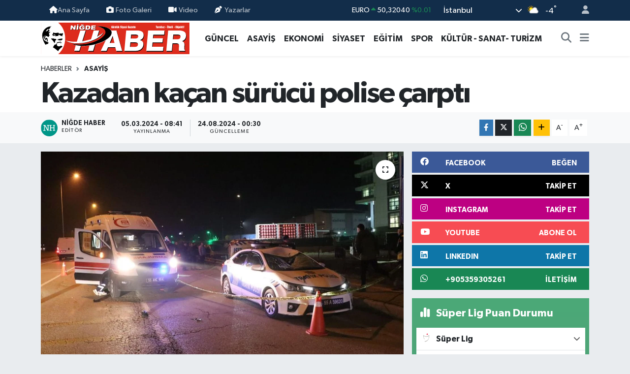

--- FILE ---
content_type: text/html; charset=UTF-8
request_url: https://www.nigdehaber.com.tr/kazadan-kacan-surucu-polise-carpti
body_size: 26024
content:
<!DOCTYPE html>
<html lang="tr" data-theme="flow">
<head>
<link rel="dns-prefetch" href="//www.nigdehaber.com.tr">
<link rel="dns-prefetch" href="//nigdehabercomtr.teimg.com">
<link rel="dns-prefetch" href="//static.tebilisim.com">
<link rel="dns-prefetch" href="//www.googletagmanager.com">
<link rel="dns-prefetch" href="//www.facebook.com">
<link rel="dns-prefetch" href="//www.twitter.com">
<link rel="dns-prefetch" href="//www.instagram.com">
<link rel="dns-prefetch" href="//www.linkedin.com">
<link rel="dns-prefetch" href="//www.youtube.com">
<link rel="dns-prefetch" href="//api.whatsapp.com">
<link rel="dns-prefetch" href="//www.w3.org">
<link rel="dns-prefetch" href="//x.com">
<link rel="dns-prefetch" href="//pinterest.com">
<link rel="dns-prefetch" href="//t.me">
<link rel="dns-prefetch" href="//facebook.com">
<link rel="dns-prefetch" href="//media.api-sports.io">
<link rel="dns-prefetch" href="//tebilisim.com">
<link rel="dns-prefetch" href="//twitter.com">

    <meta charset="utf-8">
<title>Kazadan kaçan sürücü polise çarptı - Niğde Haber Gazetesi</title>
<link rel="canonical" href="https://www.nigdehaber.com.tr/kazadan-kacan-surucu-polise-carpti">
<meta name="viewport" content="width=device-width,initial-scale=1">
<meta name="X-UA-Compatible" content="IE=edge">
<meta name="robots" content="max-image-preview:large">
<meta name="theme-color" content="#122d4a">
<meta name="title" content="Kazadan kaçan sürücü polise çarptı">
<meta name="articleSection" content="news">
<meta name="datePublished" content="2024-03-05T08:41:00+03:00">
<meta name="dateModified" content="2024-08-24T00:30:08+03:00">
<meta name="articleAuthor" content="Niğde Haber">
<meta name="author" content="Niğde Haber">
<link rel="amphtml" href="https://www.nigdehaber.com.tr/kazadan-kacan-surucu-polise-carpti/amp">
<meta property="og:site_name" content="Niğde Haber Gazetesi">
<meta property="og:title" content="Kazadan kaçan sürücü polise çarptı">
<meta property="og:description" content="">
<meta property="og:url" content="https://www.nigdehaber.com.tr/kazadan-kacan-surucu-polise-carpti">
<meta property="og:image" content="https://nigdehabercomtr.teimg.com/nigdehaber-com-tr/uploads/2024/03/44-2.jpg">
<meta property="og:type" content="article">
<meta property="og:article:published_time" content="2024-03-05T08:41:00+03:00">
<meta property="og:article:modified_time" content="2024-08-24T00:30:08+03:00">
<meta name="twitter:card" content="summary_large_image">
<meta name="twitter:site" content="@nigde_haber">
<meta name="twitter:title" content="Kazadan kaçan sürücü polise çarptı">
<meta name="twitter:description" content="">
<meta name="twitter:image" content="https://nigdehabercomtr.teimg.com/nigdehaber-com-tr/uploads/2024/03/44-2.jpg">
<meta name="twitter:url" content="https://www.nigdehaber.com.tr/kazadan-kacan-surucu-polise-carpti">
<link rel="shortcut icon" type="image/x-icon" href="https://nigdehabercomtr.teimg.com/nigdehaber-com-tr/uploads/2023/07/587fb3a05e.jpg">
<link rel="manifest" href="https://www.nigdehaber.com.tr/manifest.json?v=6.6.4" />
<link rel="preload" href="https://static.tebilisim.com/flow/assets/css/font-awesome/fa-solid-900.woff2" as="font" type="font/woff2" crossorigin />
<link rel="preload" href="https://static.tebilisim.com/flow/assets/css/font-awesome/fa-brands-400.woff2" as="font" type="font/woff2" crossorigin />
<link rel="preload" href="https://static.tebilisim.com/flow/assets/css/weather-icons/font/weathericons-regular-webfont.woff2" as="font" type="font/woff2" crossorigin />
<link rel="preload" href="https://static.tebilisim.com/flow/vendor/te/fonts/gibson/Gibson-Bold.woff2" as="font" type="font/woff2" crossorigin />
<link rel="preload" href="https://static.tebilisim.com/flow/vendor/te/fonts/gibson/Gibson-BoldItalic.woff2" as="font" type="font/woff2" crossorigin />
<link rel="preload" href="https://static.tebilisim.com/flow/vendor/te/fonts/gibson/Gibson-Italic.woff2" as="font" type="font/woff2" crossorigin />
<link rel="preload" href="https://static.tebilisim.com/flow/vendor/te/fonts/gibson/Gibson-Light.woff2" as="font" type="font/woff2" crossorigin />
<link rel="preload" href="https://static.tebilisim.com/flow/vendor/te/fonts/gibson/Gibson-LightItalic.woff2" as="font" type="font/woff2" crossorigin />
<link rel="preload" href="https://static.tebilisim.com/flow/vendor/te/fonts/gibson/Gibson-SemiBold.woff2" as="font" type="font/woff2" crossorigin />
<link rel="preload" href="https://static.tebilisim.com/flow/vendor/te/fonts/gibson/Gibson-SemiBoldItalic.woff2" as="font" type="font/woff2" crossorigin />
<link rel="preload" href="https://static.tebilisim.com/flow/vendor/te/fonts/gibson/Gibson.woff2" as="font" type="font/woff2" crossorigin />


<link rel="preload" as="style" href="https://static.tebilisim.com/flow/vendor/te/fonts/gibson.css?v=6.6.4">
<link rel="stylesheet" href="https://static.tebilisim.com/flow/vendor/te/fonts/gibson.css?v=6.6.4">

<style>:root {
        --te-link-color: #333;
        --te-link-hover-color: #000;
        --te-font: "Gibson";
        --te-secondary-font: "Gibson";
        --te-h1-font-size: 60px;
        --te-color: #122d4a;
        --te-hover-color: #194c82;
        --mm-ocd-width: 85%!important; /*  Mobil Menü Genişliği */
        --swiper-theme-color: var(--te-color)!important;
        --header-13-color: #ffc107;
    }</style><link rel="preload" as="style" href="https://static.tebilisim.com/flow/assets/vendor/bootstrap/css/bootstrap.min.css?v=6.6.4">
<link rel="stylesheet" href="https://static.tebilisim.com/flow/assets/vendor/bootstrap/css/bootstrap.min.css?v=6.6.4">
<link rel="preload" as="style" href="https://static.tebilisim.com/flow/assets/css/app6.6.4.min.css">
<link rel="stylesheet" href="https://static.tebilisim.com/flow/assets/css/app6.6.4.min.css">



<script type="application/ld+json">{"@context":"https:\/\/schema.org","@type":"WebSite","url":"https:\/\/www.nigdehaber.com.tr","potentialAction":{"@type":"SearchAction","target":"https:\/\/www.nigdehaber.com.tr\/arama?q={query}","query-input":"required name=query"}}</script>

<script type="application/ld+json">{"@context":"https:\/\/schema.org","@type":"NewsMediaOrganization","url":"https:\/\/www.nigdehaber.com.tr","name":"Ni\u011fde Haber, Ni\u011fde Haber Gazetesi, Ni\u011fde gazete","logo":"https:\/\/nigdehabercomtr.teimg.com\/nigdehaber-com-tr\/uploads\/2023\/07\/nigde-haber-logo-svg.svg","sameAs":["https:\/\/www.facebook.com\/nigdehabergazetesi","https:\/\/www.twitter.com\/nigde_haber","https:\/\/www.linkedin.com\/in\/nigdehaber\/","https:\/\/www.youtube.com\/https:\/\/www.youtube.com\/channel\/UC0GcR6ZwxNG2QQQd1Gi02Aw","https:\/\/www.instagram.com\/nigdehabergazetesi"]}</script>

<script type="application/ld+json">{"@context":"https:\/\/schema.org","@graph":[{"@type":"SiteNavigationElement","name":"Ana Sayfa","url":"https:\/\/www.nigdehaber.com.tr","@id":"https:\/\/www.nigdehaber.com.tr"},{"@type":"SiteNavigationElement","name":"EKONOM\u0130","url":"https:\/\/www.nigdehaber.com.tr\/ekonomi","@id":"https:\/\/www.nigdehaber.com.tr\/ekonomi"},{"@type":"SiteNavigationElement","name":"G\u00dcNCEL","url":"https:\/\/www.nigdehaber.com.tr\/guncel","@id":"https:\/\/www.nigdehaber.com.tr\/guncel"},{"@type":"SiteNavigationElement","name":"S\u0130YASET","url":"https:\/\/www.nigdehaber.com.tr\/siyaset","@id":"https:\/\/www.nigdehaber.com.tr\/siyaset"},{"@type":"SiteNavigationElement","name":"SPOR","url":"https:\/\/www.nigdehaber.com.tr\/spor","@id":"https:\/\/www.nigdehaber.com.tr\/spor"},{"@type":"SiteNavigationElement","name":"E\u011e\u0130T\u0130M","url":"https:\/\/www.nigdehaber.com.tr\/egitim","@id":"https:\/\/www.nigdehaber.com.tr\/egitim"},{"@type":"SiteNavigationElement","name":"D\u00dcNYA","url":"https:\/\/www.nigdehaber.com.tr\/dunya","@id":"https:\/\/www.nigdehaber.com.tr\/dunya"},{"@type":"SiteNavigationElement","name":"SA\u011eLIK","url":"https:\/\/www.nigdehaber.com.tr\/saglik","@id":"https:\/\/www.nigdehaber.com.tr\/saglik"},{"@type":"SiteNavigationElement","name":"TEKNOLOJ\u0130","url":"https:\/\/www.nigdehaber.com.tr\/teknoloji","@id":"https:\/\/www.nigdehaber.com.tr\/teknoloji"},{"@type":"SiteNavigationElement","name":"YA\u015eAM","url":"https:\/\/www.nigdehaber.com.tr\/yasam","@id":"https:\/\/www.nigdehaber.com.tr\/yasam"},{"@type":"SiteNavigationElement","name":"K\u00dcLT\u00dcR - SANAT- TUR\u0130ZM","url":"https:\/\/www.nigdehaber.com.tr\/kultur-sanat-turizm","@id":"https:\/\/www.nigdehaber.com.tr\/kultur-sanat-turizm"},{"@type":"SiteNavigationElement","name":"YEREL","url":"https:\/\/www.nigdehaber.com.tr\/yerel","@id":"https:\/\/www.nigdehaber.com.tr\/yerel"},{"@type":"SiteNavigationElement","name":"D\u0130\u011eER","url":"https:\/\/www.nigdehaber.com.tr\/diger","@id":"https:\/\/www.nigdehaber.com.tr\/diger"},{"@type":"SiteNavigationElement","name":"R\u00d6PORTAJ","url":"https:\/\/www.nigdehaber.com.tr\/roportaj","@id":"https:\/\/www.nigdehaber.com.tr\/roportaj"},{"@type":"SiteNavigationElement","name":"2015 SE\u00c7\u0130MLER","url":"https:\/\/www.nigdehaber.com.tr\/2015-secimler","@id":"https:\/\/www.nigdehaber.com.tr\/2015-secimler"},{"@type":"SiteNavigationElement","name":"B\u0130YOGRAF\u0130","url":"https:\/\/www.nigdehaber.com.tr\/biyografi","@id":"https:\/\/www.nigdehaber.com.tr\/biyografi"},{"@type":"SiteNavigationElement","name":"YA\u015eAM KO\u00c7U ","url":"https:\/\/www.nigdehaber.com.tr\/yasam-kocu","@id":"https:\/\/www.nigdehaber.com.tr\/yasam-kocu"},{"@type":"SiteNavigationElement","name":"ASAY\u0130\u015e ","url":"https:\/\/www.nigdehaber.com.tr\/asayis","@id":"https:\/\/www.nigdehaber.com.tr\/asayis"},{"@type":"SiteNavigationElement","name":"YA\u015eAM","url":"https:\/\/www.nigdehaber.com.tr\/yasam-1","@id":"https:\/\/www.nigdehaber.com.tr\/yasam-1"},{"@type":"SiteNavigationElement","name":"TARIM","url":"https:\/\/www.nigdehaber.com.tr\/tarim","@id":"https:\/\/www.nigdehaber.com.tr\/tarim"},{"@type":"SiteNavigationElement","name":"ULUKI\u015eLA","url":"https:\/\/www.nigdehaber.com.tr\/ulukisla","@id":"https:\/\/www.nigdehaber.com.tr\/ulukisla"},{"@type":"SiteNavigationElement","name":"BOR","url":"https:\/\/www.nigdehaber.com.tr\/bor","@id":"https:\/\/www.nigdehaber.com.tr\/bor"},{"@type":"SiteNavigationElement","name":"ALTUNH\u0130SAR","url":"https:\/\/www.nigdehaber.com.tr\/altunhisar","@id":"https:\/\/www.nigdehaber.com.tr\/altunhisar"},{"@type":"SiteNavigationElement","name":"\u00c7AMARDI","url":"https:\/\/www.nigdehaber.com.tr\/camardi","@id":"https:\/\/www.nigdehaber.com.tr\/camardi"},{"@type":"SiteNavigationElement","name":"\u00c7\u0130FTL\u0130K","url":"https:\/\/www.nigdehaber.com.tr\/ciftlik","@id":"https:\/\/www.nigdehaber.com.tr\/ciftlik"},{"@type":"SiteNavigationElement","name":"RESM\u0130 \u0130LAN","url":"https:\/\/www.nigdehaber.com.tr\/resmi-ilan","@id":"https:\/\/www.nigdehaber.com.tr\/resmi-ilan"},{"@type":"SiteNavigationElement","name":"E - GAZETE","url":"https:\/\/www.nigdehaber.com.tr\/e-gazete","@id":"https:\/\/www.nigdehaber.com.tr\/e-gazete"},{"@type":"SiteNavigationElement","name":"\u0130leti\u015fim","url":"https:\/\/www.nigdehaber.com.tr\/iletisim","@id":"https:\/\/www.nigdehaber.com.tr\/iletisim"},{"@type":"SiteNavigationElement","name":"Gizlilik S\u00f6zle\u015fmesi","url":"https:\/\/www.nigdehaber.com.tr\/gizlilik-sozlesmesi","@id":"https:\/\/www.nigdehaber.com.tr\/gizlilik-sozlesmesi"},{"@type":"SiteNavigationElement","name":"Yazarlar","url":"https:\/\/www.nigdehaber.com.tr\/yazarlar","@id":"https:\/\/www.nigdehaber.com.tr\/yazarlar"},{"@type":"SiteNavigationElement","name":"Foto Galeri","url":"https:\/\/www.nigdehaber.com.tr\/foto-galeri","@id":"https:\/\/www.nigdehaber.com.tr\/foto-galeri"},{"@type":"SiteNavigationElement","name":"Video Galeri","url":"https:\/\/www.nigdehaber.com.tr\/video","@id":"https:\/\/www.nigdehaber.com.tr\/video"},{"@type":"SiteNavigationElement","name":"Biyografiler","url":"https:\/\/www.nigdehaber.com.tr\/biyografi","@id":"https:\/\/www.nigdehaber.com.tr\/biyografi"},{"@type":"SiteNavigationElement","name":"Vefatlar","url":"https:\/\/www.nigdehaber.com.tr\/vefat","@id":"https:\/\/www.nigdehaber.com.tr\/vefat"},{"@type":"SiteNavigationElement","name":"R\u00f6portajlar","url":"https:\/\/www.nigdehaber.com.tr\/roportaj","@id":"https:\/\/www.nigdehaber.com.tr\/roportaj"},{"@type":"SiteNavigationElement","name":"Anketler","url":"https:\/\/www.nigdehaber.com.tr\/anketler","@id":"https:\/\/www.nigdehaber.com.tr\/anketler"},{"@type":"SiteNavigationElement","name":"Cibitoke Bug\u00fcn, Yar\u0131n ve 1 Haftal\u0131k Hava Durumu Tahmini","url":"https:\/\/www.nigdehaber.com.tr\/cibitoke-hava-durumu","@id":"https:\/\/www.nigdehaber.com.tr\/cibitoke-hava-durumu"},{"@type":"SiteNavigationElement","name":"Cibitoke Namaz Vakitleri","url":"https:\/\/www.nigdehaber.com.tr\/cibitoke-namaz-vakitleri","@id":"https:\/\/www.nigdehaber.com.tr\/cibitoke-namaz-vakitleri"},{"@type":"SiteNavigationElement","name":"Puan Durumu ve Fikst\u00fcr","url":"https:\/\/www.nigdehaber.com.tr\/futbol\/st-super-lig-puan-durumu-ve-fikstur","@id":"https:\/\/www.nigdehaber.com.tr\/futbol\/st-super-lig-puan-durumu-ve-fikstur"}]}</script>

<script type="application/ld+json">{"@context":"https:\/\/schema.org","@type":"BreadcrumbList","itemListElement":[{"@type":"ListItem","position":1,"item":{"@type":"Thing","@id":"https:\/\/www.nigdehaber.com.tr","name":"Haberler"}}]}</script>
<script type="application/ld+json">{"@context":"https:\/\/schema.org","@type":"NewsArticle","headline":"Kazadan ka\u00e7an s\u00fcr\u00fcc\u00fc polise \u00e7arpt\u0131","articleSection":"ASAY\u0130\u015e ","dateCreated":"2024-03-05T08:41:00+03:00","datePublished":"2024-03-05T08:41:00+03:00","dateModified":"2024-08-24T00:30:08+03:00","wordCount":209,"genre":"news","mainEntityOfPage":{"@type":"WebPage","@id":"https:\/\/www.nigdehaber.com.tr\/kazadan-kacan-surucu-polise-carpti"},"articleBody":"<p>Samsun'da kar\u0131\u015ft\u0131\u011f\u0131 kazadan ka\u00e7an otomobilin \u00e7arpt\u0131\u011f\u0131 trafik polisi \u015fehit oldu, bir polis de yaraland\u0131.<br \/>\r\nSamsun'un Havza il\u00e7esi Ankara karayolu Toybelen b\u00f6lgesinde meydana gelen olayda kar\u0131\u015ft\u0131\u011f\u0131 kazadan ka\u00e7an 55 SA 335 plakal\u0131 otomobili durdurmak i\u00e7in polis ekipleri harekete ge\u00e7ti. Havza Trafik \u015eube M\u00fcd\u00fcrl\u00fc\u011f\u00fc ekibi \u00fcniversite kav\u015fa\u011f\u0131nda \u00f6nlem ald\u0131. \u00d6zg\u00fcr B.\u2019nin kulland\u0131\u011f\u0131 55 SA 335 plakal\u0131 otomobil, polis memuru Orhan Mutlu taraf\u0131ndan durdurulmak istendi. Ancak ka\u00e7an ara\u00e7, polis memuru Orhan Mutlu'ya \u00e7arpt\u0131. \u00c7arpman\u0131n etkisiyle \u00f6nce 55 A 58629 plakal\u0131 polis arac\u0131n\u0131n \u00fcst\u00fcne, sonra ise kald\u0131r\u0131ma d\u00fc\u015fen 46 ya\u015f\u0131ndaki polis memuru Orhan Mutlu, olay yerinde \u015fehit oldu. Polis arac\u0131nda bulunan di\u011fer polis memuru Ali Suat Vanl\u0131 da yaraland\u0131. Yaral\u0131 polis memuru Havza Devlet Hastanesine kald\u0131r\u0131ld\u0131. Olay yerinden ka\u00e7an s\u00fcr\u00fcc\u00fc \u00d6zg\u00fcr B. ve yan\u0131ndaki di\u011fer \u015fah\u0131s Havza \u0130l\u00e7e Jandarma Komutanl\u0131\u011f\u0131 ekipleri taraf\u0131ndan yakalanarak g\u00f6zalt\u0131na al\u0131nd\u0131. \u015eehit polis memuru Orhan Mutlu'nun cenazesi, yap\u0131lan olay yeri incelemesinin ard\u0131ndan Havza Devlet Hastanesi morguna kald\u0131r\u0131ld\u0131. Orhan Mutlu\u2019nun aslen Samsun\u2019un Vezirk\u00f6pr\u00fc il\u00e7esi n\u00fcfusuna kay\u0131tl\u0131 oldu\u011fu \u00f6\u011frenildi. Olayla ilgili soru\u015fturma ba\u015flat\u0131ld\u0131.<br \/>\r\n<strong>(\u0130HA)<br \/>\r\n<br \/>\r\n<img alt=\"11-15\" height=\"402\" src=\"https:\/\/nigdehabercomtr.teimg.com\/nigdehaber-com-tr\/uploads\/2024\/03\/11-15.png\" width=\"400\" \/><\/strong><\/p>\r\n\r\n<p><br \/>\r\n<strong><img alt=\"323\" height=\"267\" src=\"https:\/\/nigdehabercomtr.teimg.com\/nigdehaber-com-tr\/uploads\/2024\/03\/323.jpg\" width=\"400\" \/><\/strong><\/p>\r\n\r\n<p><\/p>\r\n\r\n<p><\/p>","inLanguage":"tr-TR","keywords":[],"image":{"@type":"ImageObject","url":"https:\/\/nigdehabercomtr.teimg.com\/crop\/1280x720\/nigdehaber-com-tr\/uploads\/2024\/03\/44-2.jpg","width":"1280","height":"720","caption":"Kazadan ka\u00e7an s\u00fcr\u00fcc\u00fc polise \u00e7arpt\u0131"},"publishingPrinciples":"https:\/\/www.nigdehaber.com.tr\/gizlilik-sozlesmesi","isFamilyFriendly":"http:\/\/schema.org\/True","isAccessibleForFree":"http:\/\/schema.org\/True","publisher":{"@type":"Organization","name":"Ni\u011fde Haber, Ni\u011fde Haber Gazetesi, Ni\u011fde gazete","image":"https:\/\/nigdehabercomtr.teimg.com\/nigdehaber-com-tr\/uploads\/2023\/07\/nigde-haber-logo-svg.svg","logo":{"@type":"ImageObject","url":"https:\/\/nigdehabercomtr.teimg.com\/nigdehaber-com-tr\/uploads\/2023\/07\/nigde-haber-logo-svg.svg","width":"640","height":"375"}},"author":{"@type":"Person","name":"Ni\u011fde Haber","honorificPrefix":"","jobTitle":"","url":null}}</script>









<script async data-cfasync="false"
	src="https://www.googletagmanager.com/gtag/js?id=G-815M9GDBNG"></script>
<script data-cfasync="false">
	window.dataLayer = window.dataLayer || [];
	  function gtag(){dataLayer.push(arguments);}
	  gtag('js', new Date());
	  gtag('config', 'G-815M9GDBNG');
</script>




</head>




<body class="d-flex flex-column min-vh-100">

    
    

    <header class="header-4">
    <div class="top-header d-none d-lg-block">
        <div class="container">
            <div class="d-flex justify-content-between align-items-center">

                <ul  class="top-menu nav small sticky-top">
        <li class="nav-item   ">
        <a href="https://www.nigdehaber.com.tr" class="nav-link pe-3" target="_self" title="Ana Sayfa"><i class="fa fa-home text-light mr-1"></i>Ana Sayfa</a>
        
    </li>
        <li class="nav-item   ">
        <a href="/foto-galeri" class="nav-link pe-3" target="_self" title="Foto Galeri"><i class="fa fa-camera me-1 text-light mr-1"></i>Foto Galeri</a>
        
    </li>
        <li class="nav-item   ">
        <a href="/video" class="nav-link pe-3" target="_self" title="Video"><i class="fa fa-video me-1 text-light mr-1"></i>Video</a>
        
    </li>
        <li class="nav-item   ">
        <a href="/yazarlar" class="nav-link pe-3" target="_self" title="Yazarlar"><i class="fa fa-pen-nib me-1 text-light mr-1"></i>Yazarlar</a>
        
    </li>
    </ul>


                                    <div class="position-relative overflow-hidden ms-auto text-end" style="height: 36px;">
                        <!-- PİYASALAR -->
        <div class="newsticker mini small">
        <ul class="newsticker__list list-unstyled" data-header="4">
            <li class="newsticker__item col dolar">DOLAR
                <span class="text-success"><i class="fa fa-caret-up"></i></span>
                <span class="value">43,17450</span>
                <span class="text-success">%0.04</span>
            </li>
            <li class="newsticker__item col euro">EURO
                <span class="text-success"><i class="fa fa-caret-up"></i></span>
                <span class="value">50,32040</span>
                <span class="text-success">%0.01</span>
            </li>
            <li class="newsticker__item col euro">STERLİN
                <span class="text-success"><i class="fa fa-caret-up"></i></span>
                <span class="value">58,03540</span>
                <span class="text-success">%0.04</span>
            </li>
            <li class="newsticker__item col altin">G.ALTIN
                <span class="text-success"><i class="fa fa-caret-up"></i></span>
                <span class="value">6411,12000</span>
                <span class="text-success">%0.77</span>
            </li>
            <li class="newsticker__item col bist">BİST100
                <span class="text-success"><i class="fa fa-caret-minus"></i></span>
                <span class="value">12.386,00</span>
                <span class="text-success">%0</span>
            </li>
            <li class="newsticker__item col btc">BITCOIN
                <span class="text-success"><i class="fa fa-caret-up"></i></span>
                <span class="value">94.985,45</span>
                <span class="text-success">%3.38</span>
            </li>
        </ul>
    </div>
    

                    </div>
                    <div class="d-flex justify-content-end align-items-center text-light ms-4 weather-widget mini">
                        <!-- HAVA DURUMU -->

<input type="hidden" name="widget_setting_weathercity" value="38.09930860,34.68565090" />

            <div class="weather d-none d-xl-block me-2" data-header="4">
            <div class="custom-selectbox text-white" onclick="toggleDropdown(this)" style="width: 100%">
    <div class="d-flex justify-content-between align-items-center">
        <span style="">İstanbul</span>
        <i class="fas fa-chevron-down" style="font-size: 14px"></i>
    </div>
    <ul class="bg-white text-dark overflow-widget" style="min-height: 100px; max-height: 300px">
                        <li>
            <a href="https://www.nigdehaber.com.tr/adana-hava-durumu" title="Adana Hava Durumu" class="text-dark">
                Adana
            </a>
        </li>
                        <li>
            <a href="https://www.nigdehaber.com.tr/adiyaman-hava-durumu" title="Adıyaman Hava Durumu" class="text-dark">
                Adıyaman
            </a>
        </li>
                        <li>
            <a href="https://www.nigdehaber.com.tr/afyonkarahisar-hava-durumu" title="Afyonkarahisar Hava Durumu" class="text-dark">
                Afyonkarahisar
            </a>
        </li>
                        <li>
            <a href="https://www.nigdehaber.com.tr/agri-hava-durumu" title="Ağrı Hava Durumu" class="text-dark">
                Ağrı
            </a>
        </li>
                        <li>
            <a href="https://www.nigdehaber.com.tr/aksaray-hava-durumu" title="Aksaray Hava Durumu" class="text-dark">
                Aksaray
            </a>
        </li>
                        <li>
            <a href="https://www.nigdehaber.com.tr/amasya-hava-durumu" title="Amasya Hava Durumu" class="text-dark">
                Amasya
            </a>
        </li>
                        <li>
            <a href="https://www.nigdehaber.com.tr/ankara-hava-durumu" title="Ankara Hava Durumu" class="text-dark">
                Ankara
            </a>
        </li>
                        <li>
            <a href="https://www.nigdehaber.com.tr/antalya-hava-durumu" title="Antalya Hava Durumu" class="text-dark">
                Antalya
            </a>
        </li>
                        <li>
            <a href="https://www.nigdehaber.com.tr/ardahan-hava-durumu" title="Ardahan Hava Durumu" class="text-dark">
                Ardahan
            </a>
        </li>
                        <li>
            <a href="https://www.nigdehaber.com.tr/artvin-hava-durumu" title="Artvin Hava Durumu" class="text-dark">
                Artvin
            </a>
        </li>
                        <li>
            <a href="https://www.nigdehaber.com.tr/aydin-hava-durumu" title="Aydın Hava Durumu" class="text-dark">
                Aydın
            </a>
        </li>
                        <li>
            <a href="https://www.nigdehaber.com.tr/balikesir-hava-durumu" title="Balıkesir Hava Durumu" class="text-dark">
                Balıkesir
            </a>
        </li>
                        <li>
            <a href="https://www.nigdehaber.com.tr/bartin-hava-durumu" title="Bartın Hava Durumu" class="text-dark">
                Bartın
            </a>
        </li>
                        <li>
            <a href="https://www.nigdehaber.com.tr/batman-hava-durumu" title="Batman Hava Durumu" class="text-dark">
                Batman
            </a>
        </li>
                        <li>
            <a href="https://www.nigdehaber.com.tr/bayburt-hava-durumu" title="Bayburt Hava Durumu" class="text-dark">
                Bayburt
            </a>
        </li>
                        <li>
            <a href="https://www.nigdehaber.com.tr/bilecik-hava-durumu" title="Bilecik Hava Durumu" class="text-dark">
                Bilecik
            </a>
        </li>
                        <li>
            <a href="https://www.nigdehaber.com.tr/bingol-hava-durumu" title="Bingöl Hava Durumu" class="text-dark">
                Bingöl
            </a>
        </li>
                        <li>
            <a href="https://www.nigdehaber.com.tr/bitlis-hava-durumu" title="Bitlis Hava Durumu" class="text-dark">
                Bitlis
            </a>
        </li>
                        <li>
            <a href="https://www.nigdehaber.com.tr/bolu-hava-durumu" title="Bolu Hava Durumu" class="text-dark">
                Bolu
            </a>
        </li>
                        <li>
            <a href="https://www.nigdehaber.com.tr/burdur-hava-durumu" title="Burdur Hava Durumu" class="text-dark">
                Burdur
            </a>
        </li>
                        <li>
            <a href="https://www.nigdehaber.com.tr/bursa-hava-durumu" title="Bursa Hava Durumu" class="text-dark">
                Bursa
            </a>
        </li>
                        <li>
            <a href="https://www.nigdehaber.com.tr/canakkale-hava-durumu" title="Çanakkale Hava Durumu" class="text-dark">
                Çanakkale
            </a>
        </li>
                        <li>
            <a href="https://www.nigdehaber.com.tr/cankiri-hava-durumu" title="Çankırı Hava Durumu" class="text-dark">
                Çankırı
            </a>
        </li>
                        <li>
            <a href="https://www.nigdehaber.com.tr/corum-hava-durumu" title="Çorum Hava Durumu" class="text-dark">
                Çorum
            </a>
        </li>
                        <li>
            <a href="https://www.nigdehaber.com.tr/denizli-hava-durumu" title="Denizli Hava Durumu" class="text-dark">
                Denizli
            </a>
        </li>
                        <li>
            <a href="https://www.nigdehaber.com.tr/diyarbakir-hava-durumu" title="Diyarbakır Hava Durumu" class="text-dark">
                Diyarbakır
            </a>
        </li>
                        <li>
            <a href="https://www.nigdehaber.com.tr/duzce-hava-durumu" title="Düzce Hava Durumu" class="text-dark">
                Düzce
            </a>
        </li>
                        <li>
            <a href="https://www.nigdehaber.com.tr/edirne-hava-durumu" title="Edirne Hava Durumu" class="text-dark">
                Edirne
            </a>
        </li>
                        <li>
            <a href="https://www.nigdehaber.com.tr/elazig-hava-durumu" title="Elazığ Hava Durumu" class="text-dark">
                Elazığ
            </a>
        </li>
                        <li>
            <a href="https://www.nigdehaber.com.tr/erzincan-hava-durumu" title="Erzincan Hava Durumu" class="text-dark">
                Erzincan
            </a>
        </li>
                        <li>
            <a href="https://www.nigdehaber.com.tr/erzurum-hava-durumu" title="Erzurum Hava Durumu" class="text-dark">
                Erzurum
            </a>
        </li>
                        <li>
            <a href="https://www.nigdehaber.com.tr/eskisehir-hava-durumu" title="Eskişehir Hava Durumu" class="text-dark">
                Eskişehir
            </a>
        </li>
                        <li>
            <a href="https://www.nigdehaber.com.tr/gaziantep-hava-durumu" title="Gaziantep Hava Durumu" class="text-dark">
                Gaziantep
            </a>
        </li>
                        <li>
            <a href="https://www.nigdehaber.com.tr/giresun-hava-durumu" title="Giresun Hava Durumu" class="text-dark">
                Giresun
            </a>
        </li>
                        <li>
            <a href="https://www.nigdehaber.com.tr/gumushane-hava-durumu" title="Gümüşhane Hava Durumu" class="text-dark">
                Gümüşhane
            </a>
        </li>
                        <li>
            <a href="https://www.nigdehaber.com.tr/hakkari-hava-durumu" title="Hakkâri Hava Durumu" class="text-dark">
                Hakkâri
            </a>
        </li>
                        <li>
            <a href="https://www.nigdehaber.com.tr/hatay-hava-durumu" title="Hatay Hava Durumu" class="text-dark">
                Hatay
            </a>
        </li>
                        <li>
            <a href="https://www.nigdehaber.com.tr/igdir-hava-durumu" title="Iğdır Hava Durumu" class="text-dark">
                Iğdır
            </a>
        </li>
                        <li>
            <a href="https://www.nigdehaber.com.tr/isparta-hava-durumu" title="Isparta Hava Durumu" class="text-dark">
                Isparta
            </a>
        </li>
                        <li>
            <a href="https://www.nigdehaber.com.tr/istanbul-hava-durumu" title="İstanbul Hava Durumu" class="text-dark">
                İstanbul
            </a>
        </li>
                        <li>
            <a href="https://www.nigdehaber.com.tr/izmir-hava-durumu" title="İzmir Hava Durumu" class="text-dark">
                İzmir
            </a>
        </li>
                        <li>
            <a href="https://www.nigdehaber.com.tr/kahramanmaras-hava-durumu" title="Kahramanmaraş Hava Durumu" class="text-dark">
                Kahramanmaraş
            </a>
        </li>
                        <li>
            <a href="https://www.nigdehaber.com.tr/karabuk-hava-durumu" title="Karabük Hava Durumu" class="text-dark">
                Karabük
            </a>
        </li>
                        <li>
            <a href="https://www.nigdehaber.com.tr/karaman-hava-durumu" title="Karaman Hava Durumu" class="text-dark">
                Karaman
            </a>
        </li>
                        <li>
            <a href="https://www.nigdehaber.com.tr/kars-hava-durumu" title="Kars Hava Durumu" class="text-dark">
                Kars
            </a>
        </li>
                        <li>
            <a href="https://www.nigdehaber.com.tr/kastamonu-hava-durumu" title="Kastamonu Hava Durumu" class="text-dark">
                Kastamonu
            </a>
        </li>
                        <li>
            <a href="https://www.nigdehaber.com.tr/kayseri-hava-durumu" title="Kayseri Hava Durumu" class="text-dark">
                Kayseri
            </a>
        </li>
                        <li>
            <a href="https://www.nigdehaber.com.tr/kilis-hava-durumu" title="Kilis Hava Durumu" class="text-dark">
                Kilis
            </a>
        </li>
                        <li>
            <a href="https://www.nigdehaber.com.tr/kirikkale-hava-durumu" title="Kırıkkale Hava Durumu" class="text-dark">
                Kırıkkale
            </a>
        </li>
                        <li>
            <a href="https://www.nigdehaber.com.tr/kirklareli-hava-durumu" title="Kırklareli Hava Durumu" class="text-dark">
                Kırklareli
            </a>
        </li>
                        <li>
            <a href="https://www.nigdehaber.com.tr/kirsehir-hava-durumu" title="Kırşehir Hava Durumu" class="text-dark">
                Kırşehir
            </a>
        </li>
                        <li>
            <a href="https://www.nigdehaber.com.tr/kocaeli-hava-durumu" title="Kocaeli Hava Durumu" class="text-dark">
                Kocaeli
            </a>
        </li>
                        <li>
            <a href="https://www.nigdehaber.com.tr/konya-hava-durumu" title="Konya Hava Durumu" class="text-dark">
                Konya
            </a>
        </li>
                        <li>
            <a href="https://www.nigdehaber.com.tr/kutahya-hava-durumu" title="Kütahya Hava Durumu" class="text-dark">
                Kütahya
            </a>
        </li>
                        <li>
            <a href="https://www.nigdehaber.com.tr/malatya-hava-durumu" title="Malatya Hava Durumu" class="text-dark">
                Malatya
            </a>
        </li>
                        <li>
            <a href="https://www.nigdehaber.com.tr/manisa-hava-durumu" title="Manisa Hava Durumu" class="text-dark">
                Manisa
            </a>
        </li>
                        <li>
            <a href="https://www.nigdehaber.com.tr/mardin-hava-durumu" title="Mardin Hava Durumu" class="text-dark">
                Mardin
            </a>
        </li>
                        <li>
            <a href="https://www.nigdehaber.com.tr/mersin-hava-durumu" title="Mersin Hava Durumu" class="text-dark">
                Mersin
            </a>
        </li>
                        <li>
            <a href="https://www.nigdehaber.com.tr/mugla-hava-durumu" title="Muğla Hava Durumu" class="text-dark">
                Muğla
            </a>
        </li>
                        <li>
            <a href="https://www.nigdehaber.com.tr/mus-hava-durumu" title="Muş Hava Durumu" class="text-dark">
                Muş
            </a>
        </li>
                        <li>
            <a href="https://www.nigdehaber.com.tr/nevsehir-hava-durumu" title="Nevşehir Hava Durumu" class="text-dark">
                Nevşehir
            </a>
        </li>
                        <li>
            <a href="https://www.nigdehaber.com.tr/nigde-hava-durumu" title="Niğde Hava Durumu" class="text-dark">
                Niğde
            </a>
        </li>
                        <li>
            <a href="https://www.nigdehaber.com.tr/ordu-hava-durumu" title="Ordu Hava Durumu" class="text-dark">
                Ordu
            </a>
        </li>
                        <li>
            <a href="https://www.nigdehaber.com.tr/osmaniye-hava-durumu" title="Osmaniye Hava Durumu" class="text-dark">
                Osmaniye
            </a>
        </li>
                        <li>
            <a href="https://www.nigdehaber.com.tr/rize-hava-durumu" title="Rize Hava Durumu" class="text-dark">
                Rize
            </a>
        </li>
                        <li>
            <a href="https://www.nigdehaber.com.tr/sakarya-hava-durumu" title="Sakarya Hava Durumu" class="text-dark">
                Sakarya
            </a>
        </li>
                        <li>
            <a href="https://www.nigdehaber.com.tr/samsun-hava-durumu" title="Samsun Hava Durumu" class="text-dark">
                Samsun
            </a>
        </li>
                        <li>
            <a href="https://www.nigdehaber.com.tr/sanliurfa-hava-durumu" title="Şanlıurfa Hava Durumu" class="text-dark">
                Şanlıurfa
            </a>
        </li>
                        <li>
            <a href="https://www.nigdehaber.com.tr/siirt-hava-durumu" title="Siirt Hava Durumu" class="text-dark">
                Siirt
            </a>
        </li>
                        <li>
            <a href="https://www.nigdehaber.com.tr/sinop-hava-durumu" title="Sinop Hava Durumu" class="text-dark">
                Sinop
            </a>
        </li>
                        <li>
            <a href="https://www.nigdehaber.com.tr/sivas-hava-durumu" title="Sivas Hava Durumu" class="text-dark">
                Sivas
            </a>
        </li>
                        <li>
            <a href="https://www.nigdehaber.com.tr/sirnak-hava-durumu" title="Şırnak Hava Durumu" class="text-dark">
                Şırnak
            </a>
        </li>
                        <li>
            <a href="https://www.nigdehaber.com.tr/tekirdag-hava-durumu" title="Tekirdağ Hava Durumu" class="text-dark">
                Tekirdağ
            </a>
        </li>
                        <li>
            <a href="https://www.nigdehaber.com.tr/tokat-hava-durumu" title="Tokat Hava Durumu" class="text-dark">
                Tokat
            </a>
        </li>
                        <li>
            <a href="https://www.nigdehaber.com.tr/trabzon-hava-durumu" title="Trabzon Hava Durumu" class="text-dark">
                Trabzon
            </a>
        </li>
                        <li>
            <a href="https://www.nigdehaber.com.tr/tunceli-hava-durumu" title="Tunceli Hava Durumu" class="text-dark">
                Tunceli
            </a>
        </li>
                        <li>
            <a href="https://www.nigdehaber.com.tr/usak-hava-durumu" title="Uşak Hava Durumu" class="text-dark">
                Uşak
            </a>
        </li>
                        <li>
            <a href="https://www.nigdehaber.com.tr/van-hava-durumu" title="Van Hava Durumu" class="text-dark">
                Van
            </a>
        </li>
                        <li>
            <a href="https://www.nigdehaber.com.tr/yalova-hava-durumu" title="Yalova Hava Durumu" class="text-dark">
                Yalova
            </a>
        </li>
                        <li>
            <a href="https://www.nigdehaber.com.tr/yozgat-hava-durumu" title="Yozgat Hava Durumu" class="text-dark">
                Yozgat
            </a>
        </li>
                        <li>
            <a href="https://www.nigdehaber.com.tr/zonguldak-hava-durumu" title="Zonguldak Hava Durumu" class="text-dark">
                Zonguldak
            </a>
        </li>
            </ul>
</div>

        </div>
        <div class="d-none d-xl-block" data-header="4">
            <span class="lead me-2">
                <img src="//cdn.weatherapi.com/weather/64x64/day/116.png" class="condition" width="26" height="26" alt="-4" />
            </span>
            <span class="degree text-white">-4</span><sup class="text-white">°</sup>
        </div>
    
<div data-location='{"city":"TUXX0014"}' class="d-none"></div>


                    </div>
                                <ul class="nav ms-4">
                    <li class="nav-item ms-2"><a class="nav-link pe-0" href="/member/login" title="Üyelik Girişi" target="_blank"><i class="fa fa-user"></i></a></li>
                </ul>
            </div>
        </div>
    </div>
    <nav class="main-menu navbar navbar-expand-lg bg-white shadow-sm py-1">
        <div class="container">
            <div class="d-lg-none">
                <a href="#menu" title="Ana Menü"><i class="fa fa-bars fa-lg"></i></a>
            </div>
            <div>
                                <a class="navbar-brand me-0" href="/" title="Niğde Haber Gazetesi">
                    <img src="https://nigdehabercomtr.teimg.com/nigdehaber-com-tr/uploads/2023/07/nigde-haber-logo-svg.svg" alt="Niğde Haber Gazetesi" width="302" height="40" class="light-mode img-fluid flow-logo">
<img src="https://nigdehabercomtr.teimg.com/nigdehaber-com-tr/uploads/2023/07/nigde-haber-logo-svg.svg" alt="Niğde Haber Gazetesi" width="302" height="40" class="dark-mode img-fluid flow-logo d-none">

                </a>
                            </div>
            <div class="d-none d-lg-block">
                <ul  class="nav fw-semibold">
        <li class="nav-item   ">
        <a href="/guncel" class="nav-link nav-link text-dark" target="_self" title="GÜNCEL">GÜNCEL</a>
        
    </li>
        <li class="nav-item   ">
        <a href="/asayis" class="nav-link nav-link text-dark" target="_self" title="ASAYİŞ ">ASAYİŞ </a>
        
    </li>
        <li class="nav-item   ">
        <a href="/ekonomi" class="nav-link nav-link text-dark" target="_self" title="EKONOMİ">EKONOMİ</a>
        
    </li>
        <li class="nav-item   ">
        <a href="/siyaset" class="nav-link nav-link text-dark" target="_self" title="SİYASET">SİYASET</a>
        
    </li>
        <li class="nav-item   ">
        <a href="/egitim" class="nav-link nav-link text-dark" target="_self" title="EĞİTİM">EĞİTİM</a>
        
    </li>
        <li class="nav-item   ">
        <a href="/spor" class="nav-link nav-link text-dark" target="_self" title="SPOR">SPOR</a>
        
    </li>
        <li class="nav-item   ">
        <a href="/kultur-sanat-turizm" class="nav-link nav-link text-dark" target="_self" title="KÜLTÜR - SANAT- TURİZM">KÜLTÜR - SANAT- TURİZM</a>
        
    </li>
    </ul>

            </div>
            <ul class="navigation-menu nav d-flex align-items-center">
                <li class="nav-item">
                    <a href="/arama" class="nav-link" title="Ara">
                        <i class="fa fa-search fa-lg text-secondary"></i>
                    </a>
                </li>
                
                <li class="nav-item dropdown d-none d-lg-block position-static">
                    <a class="nav-link p-0 ms-2 text-secondary" data-bs-toggle="dropdown" href="#" aria-haspopup="true" aria-expanded="false" title="Ana Menü"><i class="fa fa-bars fa-lg"></i></a>
                    <div class="mega-menu dropdown-menu dropdown-menu-end text-capitalize shadow-lg border-0 rounded-0">

    <div class="row g-3 small p-3">

                <div class="col">
            <div class="extra-sections bg-light p-3 border">
                <a href="https://www.nigdehaber.com.tr/istanbul-nobetci-eczaneler" title="Nöbetçi Eczaneler" class="d-block border-bottom pb-2 mb-2" target="_self"><i class="fa-solid fa-capsules me-2"></i>Nöbetçi Eczaneler</a>
<a href="https://www.nigdehaber.com.tr/istanbul-hava-durumu" title="Hava Durumu" class="d-block border-bottom pb-2 mb-2" target="_self"><i class="fa-solid fa-cloud-sun me-2"></i>Hava Durumu</a>
<a href="https://www.nigdehaber.com.tr/istanbul-namaz-vakitleri" title="Namaz Vakitleri" class="d-block border-bottom pb-2 mb-2" target="_self"><i class="fa-solid fa-mosque me-2"></i>Namaz Vakitleri</a>
<a href="https://www.nigdehaber.com.tr/istanbul-trafik-durumu" title="Trafik Durumu" class="d-block border-bottom pb-2 mb-2" target="_self"><i class="fa-solid fa-car me-2"></i>Trafik Durumu</a>
<a href="https://www.nigdehaber.com.tr/futbol/super-lig-puan-durumu-ve-fikstur" title="Süper Lig Puan Durumu ve Fikstür" class="d-block border-bottom pb-2 mb-2" target="_self"><i class="fa-solid fa-chart-bar me-2"></i>Süper Lig Puan Durumu ve Fikstür</a>
<a href="https://www.nigdehaber.com.tr/tum-mansetler" title="Tüm Manşetler" class="d-block border-bottom pb-2 mb-2" target="_self"><i class="fa-solid fa-newspaper me-2"></i>Tüm Manşetler</a>
<a href="https://www.nigdehaber.com.tr/sondakika-haberleri" title="Son Dakika Haberleri" class="d-block border-bottom pb-2 mb-2" target="_self"><i class="fa-solid fa-bell me-2"></i>Son Dakika Haberleri</a>

            </div>
        </div>
        
        <div class="col">
        <a href="/video/kategori/sinema" class="d-block border-bottom  pb-2 mb-2" target="_self" title="Sinema">Sinema</a>
            <a href="/video/kategori/genel" class="d-block border-bottom  pb-2 mb-2" target="_self" title="Genel">Genel</a>
            <a href="/video/kategori/hayvanlar-alemi" class="d-block border-bottom  pb-2 mb-2" target="_self" title="Hayvanlar Alemi">Hayvanlar Alemi</a>
            <a href="/video/kategori/fragmanlar" class="d-block border-bottom  pb-2 mb-2" target="_self" title="Fragmanlar">Fragmanlar</a>
            <a href="/video/kategori/muzik" class="d-block border-bottom  pb-2 mb-2" target="_self" title="Müzik">Müzik</a>
            <a href="/foto-galeri/kategori/yasam" class="d-block border-bottom  pb-2 mb-2" target="_self" title="Yaşam">Yaşam</a>
            <a href="/foto-galeri/kategori/magazin" class="d-block  pb-2 mb-2" target="_self" title="Magazin">Magazin</a>
        </div><div class="col">
            <a href="/foto-galeri/kategori/yurdum-insani" class="d-block border-bottom  pb-2 mb-2" target="_self" title="Yurdum İnsanı">Yurdum İnsanı</a>
            <a href="/foto-galeri/kategori/haber-1" class="d-block border-bottom  pb-2 mb-2" target="_self" title="HABER">HABER</a>
            <a href="/foto-galeri/kategori/spor" class="d-block border-bottom  pb-2 mb-2" target="_self" title="Spor">Spor</a>
            <a href="/foto-galeri/kategori/bilim-teknoloji" class="d-block border-bottom  pb-2 mb-2" target="_self" title="Bilim &amp; Teknoloji">Bilim &amp; Teknoloji</a>
            <a href="/foto-galeri/kategori/karikatur" class="d-block border-bottom  pb-2 mb-2" target="_self" title="Karikatür">Karikatür</a>
            <a href="/foto-galeri/kategori/otomobil" class="d-block border-bottom  pb-2 mb-2" target="_self" title="Otomobil">Otomobil</a>
            <a href="/foto-galeri/kategori/komik" class="d-block  pb-2 mb-2" target="_self" title="Komik">Komik</a>
        </div><div class="col">
            <a href="/foto-galeri/kategori/hayvanlar-alemi" class="d-block border-bottom  pb-2 mb-2" target="_self" title="Hayvanlar Alemi">Hayvanlar Alemi</a>
            <a href="/foto-galeri/kategori/mankenler" class="d-block border-bottom  pb-2 mb-2" target="_self" title="Mankenler">Mankenler</a>
            <a href="/foto-galeri/kategori/doga" class="d-block border-bottom  pb-2 mb-2" target="_self" title="Doğa">Doğa</a>
            <a href="/video/kategori/super-yetenek" class="d-block border-bottom  pb-2 mb-2" target="_self" title="Süper Yetenek">Süper Yetenek</a>
            <a href="/ekonomi" class="d-block border-bottom  pb-2 mb-2" target="_self" title="EKONOMİ">EKONOMİ</a>
            <a href="/guncel" class="d-block border-bottom  pb-2 mb-2" target="_self" title="GÜNCEL">GÜNCEL</a>
            <a href="/siyaset" class="d-block  pb-2 mb-2" target="_self" title="SİYASET">SİYASET</a>
        </div><div class="col">
            <a href="/spor" class="d-block border-bottom  pb-2 mb-2" target="_self" title="SPOR">SPOR</a>
            <a href="/egitim" class="d-block border-bottom  pb-2 mb-2" target="_self" title="EĞİTİM">EĞİTİM</a>
            <a href="/dunya" class="d-block border-bottom  pb-2 mb-2" target="_self" title="DÜNYA">DÜNYA</a>
            <a href="/saglik" class="d-block border-bottom  pb-2 mb-2" target="_self" title="SAĞLIK">SAĞLIK</a>
            <a href="/teknoloji" class="d-block border-bottom  pb-2 mb-2" target="_self" title="TEKNOLOJİ">TEKNOLOJİ</a>
            <a href="/yasam" class="d-block border-bottom  pb-2 mb-2" target="_self" title="YAŞAM">YAŞAM</a>
            <a href="/kultur-sanat-turizm" class="d-block  pb-2 mb-2" target="_self" title="KÜLTÜR - SANAT- TURİZM">KÜLTÜR - SANAT- TURİZM</a>
        </div><div class="col">
            <a href="/yerel" class="d-block border-bottom  pb-2 mb-2" target="_self" title="YEREL">YEREL</a>
            <a href="/diger" class="d-block border-bottom  pb-2 mb-2" target="_self" title="DİĞER">DİĞER</a>
            <a href="/roportaj" class="d-block border-bottom  pb-2 mb-2" target="_self" title="RÖPORTAJ">RÖPORTAJ</a>
            <a href="/2015-secimler" class="d-block border-bottom  pb-2 mb-2" target="_self" title="2015 SEÇİMLER">2015 SEÇİMLER</a>
            <a href="/biyografi" class="d-block border-bottom  pb-2 mb-2" target="_self" title="BİYOGRAFİ">BİYOGRAFİ</a>
            <a href="/yasam-kocu" class="d-block border-bottom  pb-2 mb-2" target="_self" title="YAŞAM KOÇU ">YAŞAM KOÇU </a>
            <a href="/asayis" class="d-block  pb-2 mb-2" target="_self" title="ASAYİŞ ">ASAYİŞ </a>
        </div><div class="col">
            <a href="/yasam-1" class="d-block border-bottom  pb-2 mb-2" target="_self" title="YAŞAM">YAŞAM</a>
            <a href="/tarim" class="d-block border-bottom  pb-2 mb-2" target="_self" title="TARIM">TARIM</a>
            <a href="/ulukisla" class="d-block border-bottom  pb-2 mb-2" target="_self" title="ULUKIŞLA">ULUKIŞLA</a>
            <a href="/bor" class="d-block border-bottom  pb-2 mb-2" target="_self" title="BOR">BOR</a>
            <a href="/altunhisar" class="d-block border-bottom  pb-2 mb-2" target="_self" title="ALTUNHİSAR">ALTUNHİSAR</a>
            <a href="/camardi" class="d-block border-bottom  pb-2 mb-2" target="_self" title="ÇAMARDI">ÇAMARDI</a>
            <a href="/ciftlik" class="d-block  pb-2 mb-2" target="_self" title="ÇİFTLİK">ÇİFTLİK</a>
        </div><div class="col">
            <a href="/resmi-ilan" class="d-block border-bottom  pb-2 mb-2" target="_self" title="RESMİ İLAN">RESMİ İLAN</a>
        </div>


    </div>

    <div class="p-3 bg-light">
                <a class="me-3"
            href="https://www.facebook.com/nigdehabergazetesi" target="_blank" rel="nofollow noreferrer noopener"><i class="fab fa-facebook me-2 text-navy"></i> Facebook</a>
                        <a class="me-3"
            href="https://www.twitter.com/nigde_haber" target="_blank" rel="nofollow noreferrer noopener"><i class="fab fa-x-twitter "></i> Twitter</a>
                        <a class="me-3"
            href="https://www.instagram.com/nigdehabergazetesi" target="_blank" rel="nofollow noreferrer noopener"><i class="fab fa-instagram me-2 text-magenta"></i> Instagram</a>
                        <a class="me-3"
            href="https://www.linkedin.com/in/nigdehaber/" target="_blank" rel="nofollow noreferrer noopener"><i class="fab fa-linkedin me-2 text-navy"></i> Linkedin</a>
                        <a class="me-3"
            href="https://www.youtube.com/https://www.youtube.com/channel/UC0GcR6ZwxNG2QQQd1Gi02Aw" target="_blank" rel="nofollow noreferrer noopener"><i class="fab fa-youtube me-2 text-danger"></i> Youtube</a>
                                                <a class="" href="https://api.whatsapp.com/send?phone=+905359305261" title="Whatsapp" rel="nofollow noreferrer noopener"><i
            class="fab fa-whatsapp me-2 text-navy"></i> WhatsApp İhbar Hattı</a>    </div>

    <div class="mega-menu-footer p-2 bg-te-color">
        <a class="dropdown-item text-white" href="/kunye" title="Künye / İletişim"><i class="fa fa-id-card me-2"></i> Künye / İletişim</a>
        <a class="dropdown-item text-white" href="/iletisim" title="Bize Ulaşın"><i class="fa fa-envelope me-2"></i> Bize Ulaşın</a>
        <a class="dropdown-item text-white" href="/rss-baglantilari" title="RSS Bağlantıları"><i class="fa fa-rss me-2"></i> RSS Bağlantıları</a>
        <a class="dropdown-item text-white" href="/member/login" title="Üyelik Girişi"><i class="fa fa-user me-2"></i> Üyelik Girişi</a>
    </div>


</div>

                </li>
            </ul>
        </div>
    </nav>
    <ul  class="mobile-categories d-lg-none list-inline bg-white">
        <li class="list-inline-item">
        <a href="/guncel" class="text-dark" target="_self" title="GÜNCEL">
                GÜNCEL
        </a>
    </li>
        <li class="list-inline-item">
        <a href="/asayis" class="text-dark" target="_self" title="ASAYİŞ ">
                ASAYİŞ 
        </a>
    </li>
        <li class="list-inline-item">
        <a href="/ekonomi" class="text-dark" target="_self" title="EKONOMİ">
                EKONOMİ
        </a>
    </li>
        <li class="list-inline-item">
        <a href="/siyaset" class="text-dark" target="_self" title="SİYASET">
                SİYASET
        </a>
    </li>
        <li class="list-inline-item">
        <a href="/egitim" class="text-dark" target="_self" title="EĞİTİM">
                EĞİTİM
        </a>
    </li>
        <li class="list-inline-item">
        <a href="/spor" class="text-dark" target="_self" title="SPOR">
                SPOR
        </a>
    </li>
        <li class="list-inline-item">
        <a href="/kultur-sanat-turizm" class="text-dark" target="_self" title="KÜLTÜR - SANAT- TURİZM">
                KÜLTÜR - SANAT- TURİZM
        </a>
    </li>
    </ul>


</header>






<main class="single overflow-hidden" style="min-height: 300px">

            <script>
document.addEventListener("DOMContentLoaded", function () {
    if (document.querySelector('.bik-ilan-detay')) {
        document.getElementById('story-line').style.display = 'none';
    }
});
</script>
<section id="story-line" class="d-md-none bg-white" data-widget-unique-key="">
    <script>
        var story_items = [{"id":"yasam","photo":"https:\/\/nigdehabercomtr.teimg.com\/crop\/200x200\/nigdehaber-com-tr\/uploads\/2023\/12\/tarihte-bugun-50.jpg","name":"YA\u015eAM","items":[{"id":68687,"type":"photo","length":10,"src":"https:\/\/nigdehabercomtr.teimg.com\/crop\/720x1280\/nigdehaber-com-tr\/uploads\/2023\/12\/tarihte-bugun-50.jpg","link":"https:\/\/www.nigdehaber.com.tr\/tarihte-bugun-746","linkText":"Tarihte Bug\u00fcn","time":1768194900}]},{"id":"guncel","photo":"https:\/\/nigdehabercomtr.teimg.com\/crop\/200x200\/nigdehaber-com-tr\/uploads\/2023\/07\/nigde-valilik-binasi.JPG","name":"G\u00dcNCEL","items":[{"id":68728,"type":"photo","length":10,"src":"https:\/\/nigdehabercomtr.teimg.com\/crop\/720x1280\/nigdehaber-com-tr\/uploads\/2023\/07\/nigde-valilik-binasi.JPG","link":"https:\/\/www.nigdehaber.com.tr\/tasimali-egitime-1-gun-ara-verildi","linkText":"Ta\u015f\u0131mal\u0131 e\u011fitime 1 g\u00fcn ara verildi","time":1768288140},{"id":68710,"type":"photo","length":10,"src":"https:\/\/nigdehabercomtr.teimg.com\/crop\/720x1280\/nigdehaber-com-tr\/uploads\/2026\/01\/yargitay-gorsel.jpg","link":"https:\/\/www.nigdehaber.com.tr\/yargitaydan-milyonlarca-emekliyi-ilgilendiren-emsal-karar","linkText":"Yarg\u0131tay'dan milyonlarca emekliyi ilgilendiren emsal karar","time":1768219260},{"id":68694,"type":"photo","length":10,"src":"https:\/\/nigdehabercomtr.teimg.com\/crop\/720x1280\/nigdehaber-com-tr\/uploads\/2026\/01\/whatsapp-image-2026-01-12-at-112812.jpeg","link":"https:\/\/www.nigdehaber.com.tr\/baskan-ozdemir-gazeteciler-gercekten-zor-bir-meslek-yapiyor","linkText":"Ba\u015fkan \u00d6zdemir; \u201cGazeteciler ger\u00e7ekten zor bir meslek yap\u0131yor\u201d","time":1768212900},{"id":68690,"type":"photo","length":10,"src":"https:\/\/nigdehabercomtr.teimg.com\/crop\/720x1280\/nigdehaber-com-tr\/uploads\/2026\/01\/soba-freepik.jpg","link":"https:\/\/www.nigdehaber.com.tr\/soba-ve-sofben-zehirlenmelerine-karsi-uyari","linkText":"Soba ve \u015eofben zehirlenmelerine kar\u015f\u0131 uyar\u0131","time":1768212720},{"id":68688,"type":"photo","length":10,"src":"https:\/\/nigdehabercomtr.teimg.com\/crop\/720x1280\/nigdehaber-com-tr\/uploads\/2023\/07\/nigde-valilik-binasi.JPG","link":"https:\/\/www.nigdehaber.com.tr\/nigdede-kuvvetli-kar-yagisi-etkili-olacak","linkText":"N\u0130\u011eDE\u2019DE KUVVETL\u0130 KAR YA\u011eI\u015eI ETK\u0130L\u0130 OLACAK!","time":1768206600}]},{"id":"saglik","photo":"https:\/\/nigdehabercomtr.teimg.com\/crop\/200x200\/nigdehaber-com-tr\/uploads\/2026\/01\/whatsapp-image-2026-01-12-at-161307.jpeg","name":"SA\u011eLIK","items":[{"id":68756,"type":"photo","length":10,"src":"https:\/\/nigdehabercomtr.teimg.com\/crop\/720x1280\/nigdehaber-com-tr\/uploads\/2026\/01\/whatsapp-image-2026-01-12-at-161307.jpeg","link":"https:\/\/www.nigdehaber.com.tr\/nigdede-bobrek-tasi-cerrahisinde-bir-ilk-gerceklestirildi","linkText":"Ni\u011fde\u2019de B\u00f6brek Ta\u015f\u0131 Cerrahisinde bir ilk ger\u00e7ekle\u015ftirildi","time":1768311120},{"id":68752,"type":"photo","length":10,"src":"https:\/\/nigdehabercomtr.teimg.com\/crop\/720x1280\/nigdehaber-com-tr\/uploads\/2026\/01\/a-w619157-06-1.jpg","link":"https:\/\/www.nigdehaber.com.tr\/uzmani-uyardi-kar-yemek-sanildigi-kadar-masum-degil","linkText":"Uzman\u0131 uyard\u0131: \u201dKar yemek san\u0131ld\u0131\u011f\u0131 kadar masum de\u011fil\u201d","time":1768309140},{"id":68742,"type":"photo","length":10,"src":"https:\/\/nigdehabercomtr.teimg.com\/crop\/720x1280\/nigdehaber-com-tr\/uploads\/2026\/01\/vali-is-adamlari-1.jpg","link":"https:\/\/www.nigdehaber.com.tr\/vali-celikten-hayirsever-is-insanlarina-tesekkur","linkText":"Vali \u00c7elik\u2019ten hay\u0131rsever i\u015f insanlar\u0131na te\u015fekk\u00fcr","time":1768307340},{"id":68720,"type":"photo","length":10,"src":"https:\/\/nigdehabercomtr.teimg.com\/crop\/720x1280\/nigdehaber-com-tr\/uploads\/2026\/01\/a-w617914-02.jpg","link":"https:\/\/www.nigdehaber.com.tr\/prof-dr-karaaslaneller-cepte-yurumeyin","linkText":"Prof. Dr. Karaaslan:\u201dEller cepte y\u00fcr\u00fcmeyin\u201d","time":1768224360},{"id":68703,"type":"photo","length":10,"src":"https:\/\/nigdehabercomtr.teimg.com\/crop\/720x1280\/nigdehaber-com-tr\/uploads\/2026\/01\/uzmani-aciklama-yuz-felci.jpg","link":"https:\/\/www.nigdehaber.com.tr\/uzman-uyarisi-yuz-felcinde-erken-mudahale-kalici-hasari-onluyor","linkText":"Uzman uyar\u0131s\u0131: 'Y\u00fcz felcinde erken m\u00fcdahale kal\u0131c\u0131 hasar\u0131 \u00f6nl\u00fcyor'","time":1768218120}]},{"id":"siyaset","photo":"https:\/\/nigdehabercomtr.teimg.com\/crop\/200x200\/nigdehaber-com-tr\/uploads\/2026\/01\/chp-nigde-merkez-ilce-bskn-bulent-sen.jpeg","name":"S\u0130YASET","items":[{"id":68754,"type":"photo","length":10,"src":"https:\/\/nigdehabercomtr.teimg.com\/crop\/720x1280\/nigdehaber-com-tr\/uploads\/2026\/01\/chp-nigde-merkez-ilce-bskn-bulent-sen.jpeg","link":"https:\/\/www.nigdehaber.com.tr\/sen-bu-sehir-sahipsiz-degildir","linkText":"\u015een: \u201cBu \u015fehir sahipsiz de\u011fildir\u201d","time":1768310100},{"id":68696,"type":"photo","length":10,"src":"https:\/\/nigdehabercomtr.teimg.com\/crop\/720x1280\/nigdehaber-com-tr\/uploads\/2026\/01\/fotograf-59.jpeg","link":"https:\/\/www.nigdehaber.com.tr\/gurer-topraga-kusen-ciftci-betonlasmaya-yenildi","linkText":"G\u00fcrer: 'Topra\u011fa k\u00fcsen \u00e7ift\u00e7i, betonla\u015fmaya yenildi\u201d","time":1768217460}]},{"id":"asayis","photo":"https:\/\/nigdehabercomtr.teimg.com\/crop\/200x200\/nigdehaber-com-tr\/uploads\/2024\/10\/polis-carsi-devriyesi.JPG","name":"ASAY\u0130\u015e ","items":[{"id":68748,"type":"photo","length":10,"src":"https:\/\/nigdehabercomtr.teimg.com\/crop\/720x1280\/nigdehaber-com-tr\/uploads\/2024\/10\/polis-carsi-devriyesi.JPG","link":"https:\/\/www.nigdehaber.com.tr\/sucla-mucadelede-tum-ekipler-isbirligi-icinde","linkText":"Su\u00e7la M\u00fccadelede t\u00fcm ekipler i\u015fbirli\u011fi i\u00e7inde","time":1768308900},{"id":68747,"type":"photo","length":10,"src":"https:\/\/nigdehabercomtr.teimg.com\/crop\/720x1280\/nigdehaber-com-tr\/uploads\/2026\/01\/a-w619354-01.jpg","link":"https:\/\/www.nigdehaber.com.tr\/midesinde-uyusturucu-cikti15-yil-ceza-aldi","linkText":"Midesinde uyu\u015fturucu \u00e7\u0131kt\u0131,15 y\u0131l ceza ald\u0131","time":1768308600},{"id":68738,"type":"photo","length":10,"src":"https:\/\/nigdehabercomtr.teimg.com\/crop\/720x1280\/nigdehaber-com-tr\/uploads\/2026\/01\/kaza-1-9.jpeg","link":"https:\/\/www.nigdehaber.com.tr\/komurcu-de-kaza-2-ogretmen-yaralandi","linkText":"K\u00f6m\u00fcrc\u00fc \u2019de kaza: 2 \u00f6\u011fretmen yaraland\u0131!","time":1768305120},{"id":68736,"type":"photo","length":10,"src":"https:\/\/nigdehabercomtr.teimg.com\/crop\/720x1280\/nigdehaber-com-tr\/uploads\/2026\/01\/torrnavida-cinayet-freepik.jpg","link":"https:\/\/www.nigdehaber.com.tr\/nigdede-tartistigi-kisiyi-tornavidayla-oldurdu","linkText":"Ni\u011fde\u2019de Tart\u0131\u015ft\u0131\u011f\u0131 ki\u015fiyi tornavidayla \u00f6ld\u00fcrd\u00fc","time":1768300260},{"id":68732,"type":"photo","length":10,"src":"https:\/\/nigdehabercomtr.teimg.com\/crop\/720x1280\/nigdehaber-com-tr\/uploads\/2025\/09\/trafik-kazasi-89741552.jpg","link":"https:\/\/www.nigdehaber.com.tr\/nigde-pozanti-otoyolunda-kaza-2-olu-2-yarali","linkText":"Ni\u011fde - Pozant\u0131 Otoyolu'nda kaza: 2 \u00f6l\u00fc, 2 yaral\u0131","time":1768290180},{"id":68724,"type":"photo","length":10,"src":"https:\/\/nigdehabercomtr.teimg.com\/crop\/720x1280\/nigdehaber-com-tr\/uploads\/2026\/01\/a-w617367-01.jpg","link":"https:\/\/www.nigdehaber.com.tr\/drift-atti-sanal-devriyeye-yakalandi","linkText":"Drift att\u0131, sanal devriyeye yakaland\u0131","time":1768224960},{"id":68708,"type":"photo","length":10,"src":"https:\/\/nigdehabercomtr.teimg.com\/crop\/720x1280\/nigdehaber-com-tr\/uploads\/2024\/01\/ic-isleri-bakani-ali-yerlikaya-1.jpg","link":"https:\/\/www.nigdehaber.com.tr\/5-ildeki-feto-operasyonunda-81-supheli-yakalandi","linkText":"5 ildeki FET\u00d6 operasyonunda 81 \u015f\u00fcpheli yakaland\u0131","time":1768219080},{"id":68704,"type":"photo","length":10,"src":"https:\/\/nigdehabercomtr.teimg.com\/crop\/720x1280\/nigdehaber-com-tr\/uploads\/2026\/01\/a-w618147-01.jpg","link":"https:\/\/www.nigdehaber.com.tr\/kacak-kazi-yapan-sahislara-sucustu-3-gozalti","linkText":"Ka\u00e7ak kaz\u0131 yapan \u015fah\u0131slara su\u00e7\u00fcst\u00fc: 3 g\u00f6zalt\u0131","time":1768218600}]},{"id":"kultur","photo":"https:\/\/nigdehabercomtr.teimg.com\/crop\/200x200\/nigdehaber-com-tr\/uploads\/2026\/01\/meb-kestane-5.jpg","name":"K\u00dcLT\u00dcR","items":[{"id":68743,"type":"photo","length":10,"src":"https:\/\/nigdehabercomtr.teimg.com\/crop\/720x1280\/nigdehaber-com-tr\/uploads\/2026\/01\/meb-kestane-5.jpg","link":"https:\/\/www.nigdehaber.com.tr\/yesil-vatan-hikayesi-yarismasinin-odul-toreni-gerceklestirildi","linkText":"Ye\u015fil Vatan hik\u00e2yesi yar\u0131\u015fmas\u0131n\u0131n \u00f6d\u00fcl t\u00f6reni ger\u00e7ekle\u015ftirildi","time":1768308300}]},{"id":"egitim","photo":"https:\/\/nigdehabercomtr.teimg.com\/crop\/200x200\/nigdehaber-com-tr\/uploads\/2024\/11\/gelecegin-ziraat-muhendisleri-nohude-bulusuyor-2.JPG","name":"E\u011e\u0130T\u0130M","items":[{"id":68722,"type":"photo","length":10,"src":"https:\/\/nigdehabercomtr.teimg.com\/crop\/720x1280\/nigdehaber-com-tr\/uploads\/2024\/11\/gelecegin-ziraat-muhendisleri-nohude-bulusuyor-2.JPG","link":"https:\/\/www.nigdehaber.com.tr\/nohu-ogretim-uyesine-tubitak-destegi","linkText":"N\u00d6H\u00dc \u00d6\u011fretim \u00dcyesine T\u00dcB\u0130TAK deste\u011fi","time":1768224540},{"id":68699,"type":"photo","length":10,"src":"https:\/\/nigdehabercomtr.teimg.com\/crop\/720x1280\/nigdehaber-com-tr\/uploads\/2026\/01\/whatsapp-image-2026-01-12-at-104543.jpeg","link":"https:\/\/www.nigdehaber.com.tr\/nohu-fasta-ogrencilerle-bulustu","linkText":"N\u00d6H\u00dc, Fas\u2019ta \u00f6\u011frencilerle bulu\u015ftu","time":1768217880}]},{"id":"yasam","photo":"https:\/\/nigdehabercomtr.teimg.com\/crop\/200x200\/nigdehaber-com-tr\/uploads\/2023\/07\/tarihte-bugun-3.jpg","name":"YA\u015eAM","items":[{"id":68712,"type":"photo","length":10,"src":"https:\/\/nigdehabercomtr.teimg.com\/crop\/720x1280\/nigdehaber-com-tr\/uploads\/2023\/07\/tarihte-bugun-3.jpg","link":"https:\/\/www.nigdehaber.com.tr\/tarihte-bugun-747","linkText":"Tarihte Bug\u00fcn","time":1768281300}]}]
    </script>
    <div id="stories" class="storiesWrapper p-2"></div>
</section>


    
    <div class="infinite" data-show-advert="1">

    

    <div class="infinite-item d-block" data-id="40368" data-category-id="81" data-reference="TE\Archive\Models\Archive" data-json-url="/service/json/featured-infinite.json">

        

        <div class="post-header pt-3 bg-white">

    <div class="container">

        
        <nav class="meta-category d-flex justify-content-lg-start" style="--bs-breadcrumb-divider: url(&#34;data:image/svg+xml,%3Csvg xmlns='http://www.w3.org/2000/svg' width='8' height='8'%3E%3Cpath d='M2.5 0L1 1.5 3.5 4 1 6.5 2.5 8l4-4-4-4z' fill='%236c757d'/%3E%3C/svg%3E&#34;);" aria-label="breadcrumb">
        <ol class="breadcrumb mb-0">
            <li class="breadcrumb-item"><a href="https://www.nigdehaber.com.tr" class="breadcrumb_link" target="_self">Haberler</a></li>
            <li class="breadcrumb-item active fw-bold" aria-current="page"><a href="/asayis" target="_self" class="breadcrumb_link text-dark" title="ASAYİŞ ">ASAYİŞ </a></li>
        </ol>
</nav>

        <h1 class="h2 fw-bold text-lg-start headline my-2" itemprop="headline">Kazadan kaçan sürücü polise çarptı</h1>
        
        <h2 class="lead text-lg-start text-dark my-2 description" itemprop="description"></h2>
        
        <div class="news-tags">
    </div>

    </div>

    <div class="bg-light py-1">
        <div class="container d-flex justify-content-between align-items-center">

            <div class="meta-author">
            <a href="/muhabir/12/nigde-haber" class="d-flex" title="Niğde Haber" target="_self">
            <img class="me-2 rounded-circle" width="34" height="34" src="[data-uri]"
                loading="lazy" alt="Niğde Haber">
            <div class="me-3 flex-column align-items-center justify-content-center">
                <div class="fw-bold text-dark">Niğde Haber</div>
                <div class="info text-dark">Editör</div>
            </div>
        </a>
    
    <div class="box">
    <time class="fw-bold">05.03.2024 - 08:41</time>
    <span class="info">Yayınlanma</span>
</div>
<div class="box">
    <time class="fw-bold">24.08.2024 - 00:30</time>
    <span class="info">Güncelleme</span>
</div>

    
    
    

</div>


            <div class="share-area justify-content-end align-items-center d-none d-lg-flex">

    <div class="mobile-share-button-container mb-2 d-block d-md-none">
    <button
        class="btn btn-primary btn-sm rounded-0 shadow-sm w-100"
        onclick="handleMobileShare(event, 'Kazadan kaçan sürücü polise çarptı', 'https://www.nigdehaber.com.tr/kazadan-kacan-surucu-polise-carpti')"
        title="Paylaş"
    >
        <i class="fas fa-share-alt me-2"></i>Paylaş
    </button>
</div>

<div class="social-buttons-new d-none d-md-flex justify-content-between">
    <a
        href="https://www.facebook.com/sharer/sharer.php?u=https%3A%2F%2Fwww.nigdehaber.com.tr%2Fkazadan-kacan-surucu-polise-carpti"
        onclick="initiateDesktopShare(event, 'facebook')"
        class="btn btn-primary btn-sm rounded-0 shadow-sm me-1"
        title="Facebook'ta Paylaş"
        data-platform="facebook"
        data-share-url="https://www.nigdehaber.com.tr/kazadan-kacan-surucu-polise-carpti"
        data-share-title="Kazadan kaçan sürücü polise çarptı"
        rel="noreferrer nofollow noopener external"
    >
        <i class="fab fa-facebook-f"></i>
    </a>

    <a
        href="https://x.com/intent/tweet?url=https%3A%2F%2Fwww.nigdehaber.com.tr%2Fkazadan-kacan-surucu-polise-carpti&text=Kazadan+ka%C3%A7an+s%C3%BCr%C3%BCc%C3%BC+polise+%C3%A7arpt%C4%B1"
        onclick="initiateDesktopShare(event, 'twitter')"
        class="btn btn-dark btn-sm rounded-0 shadow-sm me-1"
        title="X'de Paylaş"
        data-platform="twitter"
        data-share-url="https://www.nigdehaber.com.tr/kazadan-kacan-surucu-polise-carpti"
        data-share-title="Kazadan kaçan sürücü polise çarptı"
        rel="noreferrer nofollow noopener external"
    >
        <i class="fab fa-x-twitter text-white"></i>
    </a>

    <a
        href="https://api.whatsapp.com/send?text=Kazadan+ka%C3%A7an+s%C3%BCr%C3%BCc%C3%BC+polise+%C3%A7arpt%C4%B1+-+https%3A%2F%2Fwww.nigdehaber.com.tr%2Fkazadan-kacan-surucu-polise-carpti"
        onclick="initiateDesktopShare(event, 'whatsapp')"
        class="btn btn-success btn-sm rounded-0 btn-whatsapp shadow-sm me-1"
        title="Whatsapp'ta Paylaş"
        data-platform="whatsapp"
        data-share-url="https://www.nigdehaber.com.tr/kazadan-kacan-surucu-polise-carpti"
        data-share-title="Kazadan kaçan sürücü polise çarptı"
        rel="noreferrer nofollow noopener external"
    >
        <i class="fab fa-whatsapp fa-lg"></i>
    </a>

    <div class="dropdown">
        <button class="dropdownButton btn btn-sm rounded-0 btn-warning border-none shadow-sm me-1" type="button" data-bs-toggle="dropdown" name="socialDropdownButton" title="Daha Fazla">
            <i id="icon" class="fa fa-plus"></i>
        </button>

        <ul class="dropdown-menu dropdown-menu-end border-0 rounded-1 shadow">
            <li>
                <a
                    href="https://www.linkedin.com/sharing/share-offsite/?url=https%3A%2F%2Fwww.nigdehaber.com.tr%2Fkazadan-kacan-surucu-polise-carpti"
                    class="dropdown-item"
                    onclick="initiateDesktopShare(event, 'linkedin')"
                    data-platform="linkedin"
                    data-share-url="https://www.nigdehaber.com.tr/kazadan-kacan-surucu-polise-carpti"
                    data-share-title="Kazadan kaçan sürücü polise çarptı"
                    rel="noreferrer nofollow noopener external"
                    title="Linkedin"
                >
                    <i class="fab fa-linkedin text-primary me-2"></i>Linkedin
                </a>
            </li>
            <li>
                <a
                    href="https://pinterest.com/pin/create/button/?url=https%3A%2F%2Fwww.nigdehaber.com.tr%2Fkazadan-kacan-surucu-polise-carpti&description=Kazadan+ka%C3%A7an+s%C3%BCr%C3%BCc%C3%BC+polise+%C3%A7arpt%C4%B1&media="
                    class="dropdown-item"
                    onclick="initiateDesktopShare(event, 'pinterest')"
                    data-platform="pinterest"
                    data-share-url="https://www.nigdehaber.com.tr/kazadan-kacan-surucu-polise-carpti"
                    data-share-title="Kazadan kaçan sürücü polise çarptı"
                    rel="noreferrer nofollow noopener external"
                    title="Pinterest"
                >
                    <i class="fab fa-pinterest text-danger me-2"></i>Pinterest
                </a>
            </li>
            <li>
                <a
                    href="https://t.me/share/url?url=https%3A%2F%2Fwww.nigdehaber.com.tr%2Fkazadan-kacan-surucu-polise-carpti&text=Kazadan+ka%C3%A7an+s%C3%BCr%C3%BCc%C3%BC+polise+%C3%A7arpt%C4%B1"
                    class="dropdown-item"
                    onclick="initiateDesktopShare(event, 'telegram')"
                    data-platform="telegram"
                    data-share-url="https://www.nigdehaber.com.tr/kazadan-kacan-surucu-polise-carpti"
                    data-share-title="Kazadan kaçan sürücü polise çarptı"
                    rel="noreferrer nofollow noopener external"
                    title="Telegram"
                >
                    <i class="fab fa-telegram-plane text-primary me-2"></i>Telegram
                </a>
            </li>
            <li class="border-0">
                <a class="dropdown-item" href="javascript:void(0)" onclick="printContent(event)" title="Yazdır">
                    <i class="fas fa-print text-dark me-2"></i>
                    Yazdır
                </a>
            </li>
            <li class="border-0">
                <a class="dropdown-item" href="javascript:void(0)" onclick="copyURL(event, 'https://www.nigdehaber.com.tr/kazadan-kacan-surucu-polise-carpti')" rel="noreferrer nofollow noopener external" title="Bağlantıyı Kopyala">
                    <i class="fas fa-link text-dark me-2"></i>
                    Kopyala
                </a>
            </li>
        </ul>
    </div>
</div>

<script>
    var shareableModelId = 40368;
    var shareableModelClass = 'TE\\Archive\\Models\\Archive';

    function shareCount(id, model, platform, url) {
        fetch("https://www.nigdehaber.com.tr/sharecount", {
            method: 'POST',
            headers: {
                'Content-Type': 'application/json',
                'X-CSRF-TOKEN': document.querySelector('meta[name="csrf-token"]')?.getAttribute('content')
            },
            body: JSON.stringify({ id, model, platform, url })
        }).catch(err => console.error('Share count fetch error:', err));
    }

    function goSharePopup(url, title, width = 600, height = 400) {
        const left = (screen.width - width) / 2;
        const top = (screen.height - height) / 2;
        window.open(
            url,
            title,
            `width=${width},height=${height},left=${left},top=${top},resizable=yes,scrollbars=yes`
        );
    }

    async function handleMobileShare(event, title, url) {
        event.preventDefault();

        if (shareableModelId && shareableModelClass) {
            shareCount(shareableModelId, shareableModelClass, 'native_mobile_share', url);
        }

        const isAndroidWebView = navigator.userAgent.includes('Android') && !navigator.share;

        if (isAndroidWebView) {
            window.location.href = 'androidshare://paylas?title=' + encodeURIComponent(title) + '&url=' + encodeURIComponent(url);
            return;
        }

        if (navigator.share) {
            try {
                await navigator.share({ title: title, url: url });
            } catch (error) {
                if (error.name !== 'AbortError') {
                    console.error('Web Share API failed:', error);
                }
            }
        } else {
            alert("Bu cihaz paylaşımı desteklemiyor.");
        }
    }

    function initiateDesktopShare(event, platformOverride = null) {
        event.preventDefault();
        const anchor = event.currentTarget;
        const platform = platformOverride || anchor.dataset.platform;
        const webShareUrl = anchor.href;
        const contentUrl = anchor.dataset.shareUrl || webShareUrl;

        if (shareableModelId && shareableModelClass && platform) {
            shareCount(shareableModelId, shareableModelClass, platform, contentUrl);
        }

        goSharePopup(webShareUrl, platform ? platform.charAt(0).toUpperCase() + platform.slice(1) : "Share");
    }

    function copyURL(event, urlToCopy) {
        event.preventDefault();
        navigator.clipboard.writeText(urlToCopy).then(() => {
            alert('Bağlantı panoya kopyalandı!');
        }).catch(err => {
            console.error('Could not copy text: ', err);
            try {
                const textArea = document.createElement("textarea");
                textArea.value = urlToCopy;
                textArea.style.position = "fixed";
                document.body.appendChild(textArea);
                textArea.focus();
                textArea.select();
                document.execCommand('copy');
                document.body.removeChild(textArea);
                alert('Bağlantı panoya kopyalandı!');
            } catch (fallbackErr) {
                console.error('Fallback copy failed:', fallbackErr);
            }
        });
    }

    function printContent(event) {
        event.preventDefault();

        const triggerElement = event.currentTarget;
        const contextContainer = triggerElement.closest('.infinite-item') || document;

        const header      = contextContainer.querySelector('.post-header');
        const media       = contextContainer.querySelector('.news-section .col-lg-8 .inner, .news-section .col-lg-8 .ratio, .news-section .col-lg-8 iframe');
        const articleBody = contextContainer.querySelector('.article-text');

        if (!header && !media && !articleBody) {
            window.print();
            return;
        }

        let printHtml = '';
        
        if (header) {
            const titleEl = header.querySelector('h1');
            const descEl  = header.querySelector('.description, h2.lead');

            let cleanHeaderHtml = '<div class="printed-header">';
            if (titleEl) cleanHeaderHtml += titleEl.outerHTML;
            if (descEl)  cleanHeaderHtml += descEl.outerHTML;
            cleanHeaderHtml += '</div>';

            printHtml += cleanHeaderHtml;
        }

        if (media) {
            printHtml += media.outerHTML;
        }

        if (articleBody) {
            const articleClone = articleBody.cloneNode(true);
            articleClone.querySelectorAll('.post-flash').forEach(function (el) {
                el.parentNode.removeChild(el);
            });
            printHtml += articleClone.outerHTML;
        }
        const iframe = document.createElement('iframe');
        iframe.style.position = 'fixed';
        iframe.style.right = '0';
        iframe.style.bottom = '0';
        iframe.style.width = '0';
        iframe.style.height = '0';
        iframe.style.border = '0';
        document.body.appendChild(iframe);

        const frameWindow = iframe.contentWindow || iframe;
        const title = document.title || 'Yazdır';
        const headStyles = Array.from(document.querySelectorAll('link[rel="stylesheet"], style'))
            .map(el => el.outerHTML)
            .join('');

        iframe.onload = function () {
            try {
                frameWindow.focus();
                frameWindow.print();
            } finally {
                setTimeout(function () {
                    document.body.removeChild(iframe);
                }, 1000);
            }
        };

        const doc = frameWindow.document;
        doc.open();
        doc.write(`
            <!doctype html>
            <html lang="tr">
                <head>
<link rel="dns-prefetch" href="//www.nigdehaber.com.tr">
<link rel="dns-prefetch" href="//nigdehabercomtr.teimg.com">
<link rel="dns-prefetch" href="//static.tebilisim.com">
<link rel="dns-prefetch" href="//www.googletagmanager.com">
<link rel="dns-prefetch" href="//www.facebook.com">
<link rel="dns-prefetch" href="//www.twitter.com">
<link rel="dns-prefetch" href="//www.instagram.com">
<link rel="dns-prefetch" href="//www.linkedin.com">
<link rel="dns-prefetch" href="//www.youtube.com">
<link rel="dns-prefetch" href="//api.whatsapp.com">
<link rel="dns-prefetch" href="//www.w3.org">
<link rel="dns-prefetch" href="//x.com">
<link rel="dns-prefetch" href="//pinterest.com">
<link rel="dns-prefetch" href="//t.me">
<link rel="dns-prefetch" href="//facebook.com">
<link rel="dns-prefetch" href="//media.api-sports.io">
<link rel="dns-prefetch" href="//tebilisim.com">
<link rel="dns-prefetch" href="//twitter.com">
                    <meta charset="utf-8">
                    <title>${title}</title>
                    ${headStyles}
                    <style>
                        html, body {
                            margin: 0;
                            padding: 0;
                            background: #ffffff;
                        }
                        .printed-article {
                            margin: 0;
                            padding: 20px;
                            box-shadow: none;
                            background: #ffffff;
                        }
                    </style>
                </head>
                <body>
                    <div class="printed-article">
                        ${printHtml}
                    </div>
                </body>
            </html>
        `);
        doc.close();
    }

    var dropdownButton = document.querySelector('.dropdownButton');
    if (dropdownButton) {
        var icon = dropdownButton.querySelector('#icon');
        var parentDropdown = dropdownButton.closest('.dropdown');
        if (parentDropdown && icon) {
            parentDropdown.addEventListener('show.bs.dropdown', function () {
                icon.classList.remove('fa-plus');
                icon.classList.add('fa-minus');
            });
            parentDropdown.addEventListener('hide.bs.dropdown', function () {
                icon.classList.remove('fa-minus');
                icon.classList.add('fa-plus');
            });
        }
    }
</script>

    
        
            <a href="#" title="Metin boyutunu küçült" class="te-textDown btn btn-sm btn-white rounded-0 me-1">A<sup>-</sup></a>
            <a href="#" title="Metin boyutunu büyüt" class="te-textUp btn btn-sm btn-white rounded-0 me-1">A<sup>+</sup></a>

            
        

    
</div>



        </div>


    </div>


</div>




        <div class="container g-0 g-sm-4">

            <div class="news-section overflow-hidden mt-lg-3">
                <div class="row g-3">
                    <div class="col-lg-8">

                        <div class="inner">
    <a href="https://nigdehabercomtr.teimg.com/crop/1280x720/nigdehaber-com-tr/uploads/2024/03/44-2.jpg" class="position-relative d-block" data-fancybox>
                        <div class="zoom-in-out m-3">
            <i class="fa fa-expand" style="font-size: 14px"></i>
        </div>
        <img class="img-fluid" src="https://nigdehabercomtr.teimg.com/crop/1280x720/nigdehaber-com-tr/uploads/2024/03/44-2.jpg" alt="Kazadan kaçan sürücü polise çarptı" width="860" height="504" loading="eager" fetchpriority="high" decoding="async" style="width:100%; aspect-ratio: 860 / 504;" />
            </a>
</div>





                        <div class="d-flex d-lg-none justify-content-between align-items-center p-2">

    <div class="mobile-share-button-container mb-2 d-block d-md-none">
    <button
        class="btn btn-primary btn-sm rounded-0 shadow-sm w-100"
        onclick="handleMobileShare(event, 'Kazadan kaçan sürücü polise çarptı', 'https://www.nigdehaber.com.tr/kazadan-kacan-surucu-polise-carpti')"
        title="Paylaş"
    >
        <i class="fas fa-share-alt me-2"></i>Paylaş
    </button>
</div>

<div class="social-buttons-new d-none d-md-flex justify-content-between">
    <a
        href="https://www.facebook.com/sharer/sharer.php?u=https%3A%2F%2Fwww.nigdehaber.com.tr%2Fkazadan-kacan-surucu-polise-carpti"
        onclick="initiateDesktopShare(event, 'facebook')"
        class="btn btn-primary btn-sm rounded-0 shadow-sm me-1"
        title="Facebook'ta Paylaş"
        data-platform="facebook"
        data-share-url="https://www.nigdehaber.com.tr/kazadan-kacan-surucu-polise-carpti"
        data-share-title="Kazadan kaçan sürücü polise çarptı"
        rel="noreferrer nofollow noopener external"
    >
        <i class="fab fa-facebook-f"></i>
    </a>

    <a
        href="https://x.com/intent/tweet?url=https%3A%2F%2Fwww.nigdehaber.com.tr%2Fkazadan-kacan-surucu-polise-carpti&text=Kazadan+ka%C3%A7an+s%C3%BCr%C3%BCc%C3%BC+polise+%C3%A7arpt%C4%B1"
        onclick="initiateDesktopShare(event, 'twitter')"
        class="btn btn-dark btn-sm rounded-0 shadow-sm me-1"
        title="X'de Paylaş"
        data-platform="twitter"
        data-share-url="https://www.nigdehaber.com.tr/kazadan-kacan-surucu-polise-carpti"
        data-share-title="Kazadan kaçan sürücü polise çarptı"
        rel="noreferrer nofollow noopener external"
    >
        <i class="fab fa-x-twitter text-white"></i>
    </a>

    <a
        href="https://api.whatsapp.com/send?text=Kazadan+ka%C3%A7an+s%C3%BCr%C3%BCc%C3%BC+polise+%C3%A7arpt%C4%B1+-+https%3A%2F%2Fwww.nigdehaber.com.tr%2Fkazadan-kacan-surucu-polise-carpti"
        onclick="initiateDesktopShare(event, 'whatsapp')"
        class="btn btn-success btn-sm rounded-0 btn-whatsapp shadow-sm me-1"
        title="Whatsapp'ta Paylaş"
        data-platform="whatsapp"
        data-share-url="https://www.nigdehaber.com.tr/kazadan-kacan-surucu-polise-carpti"
        data-share-title="Kazadan kaçan sürücü polise çarptı"
        rel="noreferrer nofollow noopener external"
    >
        <i class="fab fa-whatsapp fa-lg"></i>
    </a>

    <div class="dropdown">
        <button class="dropdownButton btn btn-sm rounded-0 btn-warning border-none shadow-sm me-1" type="button" data-bs-toggle="dropdown" name="socialDropdownButton" title="Daha Fazla">
            <i id="icon" class="fa fa-plus"></i>
        </button>

        <ul class="dropdown-menu dropdown-menu-end border-0 rounded-1 shadow">
            <li>
                <a
                    href="https://www.linkedin.com/sharing/share-offsite/?url=https%3A%2F%2Fwww.nigdehaber.com.tr%2Fkazadan-kacan-surucu-polise-carpti"
                    class="dropdown-item"
                    onclick="initiateDesktopShare(event, 'linkedin')"
                    data-platform="linkedin"
                    data-share-url="https://www.nigdehaber.com.tr/kazadan-kacan-surucu-polise-carpti"
                    data-share-title="Kazadan kaçan sürücü polise çarptı"
                    rel="noreferrer nofollow noopener external"
                    title="Linkedin"
                >
                    <i class="fab fa-linkedin text-primary me-2"></i>Linkedin
                </a>
            </li>
            <li>
                <a
                    href="https://pinterest.com/pin/create/button/?url=https%3A%2F%2Fwww.nigdehaber.com.tr%2Fkazadan-kacan-surucu-polise-carpti&description=Kazadan+ka%C3%A7an+s%C3%BCr%C3%BCc%C3%BC+polise+%C3%A7arpt%C4%B1&media="
                    class="dropdown-item"
                    onclick="initiateDesktopShare(event, 'pinterest')"
                    data-platform="pinterest"
                    data-share-url="https://www.nigdehaber.com.tr/kazadan-kacan-surucu-polise-carpti"
                    data-share-title="Kazadan kaçan sürücü polise çarptı"
                    rel="noreferrer nofollow noopener external"
                    title="Pinterest"
                >
                    <i class="fab fa-pinterest text-danger me-2"></i>Pinterest
                </a>
            </li>
            <li>
                <a
                    href="https://t.me/share/url?url=https%3A%2F%2Fwww.nigdehaber.com.tr%2Fkazadan-kacan-surucu-polise-carpti&text=Kazadan+ka%C3%A7an+s%C3%BCr%C3%BCc%C3%BC+polise+%C3%A7arpt%C4%B1"
                    class="dropdown-item"
                    onclick="initiateDesktopShare(event, 'telegram')"
                    data-platform="telegram"
                    data-share-url="https://www.nigdehaber.com.tr/kazadan-kacan-surucu-polise-carpti"
                    data-share-title="Kazadan kaçan sürücü polise çarptı"
                    rel="noreferrer nofollow noopener external"
                    title="Telegram"
                >
                    <i class="fab fa-telegram-plane text-primary me-2"></i>Telegram
                </a>
            </li>
            <li class="border-0">
                <a class="dropdown-item" href="javascript:void(0)" onclick="printContent(event)" title="Yazdır">
                    <i class="fas fa-print text-dark me-2"></i>
                    Yazdır
                </a>
            </li>
            <li class="border-0">
                <a class="dropdown-item" href="javascript:void(0)" onclick="copyURL(event, 'https://www.nigdehaber.com.tr/kazadan-kacan-surucu-polise-carpti')" rel="noreferrer nofollow noopener external" title="Bağlantıyı Kopyala">
                    <i class="fas fa-link text-dark me-2"></i>
                    Kopyala
                </a>
            </li>
        </ul>
    </div>
</div>

<script>
    var shareableModelId = 40368;
    var shareableModelClass = 'TE\\Archive\\Models\\Archive';

    function shareCount(id, model, platform, url) {
        fetch("https://www.nigdehaber.com.tr/sharecount", {
            method: 'POST',
            headers: {
                'Content-Type': 'application/json',
                'X-CSRF-TOKEN': document.querySelector('meta[name="csrf-token"]')?.getAttribute('content')
            },
            body: JSON.stringify({ id, model, platform, url })
        }).catch(err => console.error('Share count fetch error:', err));
    }

    function goSharePopup(url, title, width = 600, height = 400) {
        const left = (screen.width - width) / 2;
        const top = (screen.height - height) / 2;
        window.open(
            url,
            title,
            `width=${width},height=${height},left=${left},top=${top},resizable=yes,scrollbars=yes`
        );
    }

    async function handleMobileShare(event, title, url) {
        event.preventDefault();

        if (shareableModelId && shareableModelClass) {
            shareCount(shareableModelId, shareableModelClass, 'native_mobile_share', url);
        }

        const isAndroidWebView = navigator.userAgent.includes('Android') && !navigator.share;

        if (isAndroidWebView) {
            window.location.href = 'androidshare://paylas?title=' + encodeURIComponent(title) + '&url=' + encodeURIComponent(url);
            return;
        }

        if (navigator.share) {
            try {
                await navigator.share({ title: title, url: url });
            } catch (error) {
                if (error.name !== 'AbortError') {
                    console.error('Web Share API failed:', error);
                }
            }
        } else {
            alert("Bu cihaz paylaşımı desteklemiyor.");
        }
    }

    function initiateDesktopShare(event, platformOverride = null) {
        event.preventDefault();
        const anchor = event.currentTarget;
        const platform = platformOverride || anchor.dataset.platform;
        const webShareUrl = anchor.href;
        const contentUrl = anchor.dataset.shareUrl || webShareUrl;

        if (shareableModelId && shareableModelClass && platform) {
            shareCount(shareableModelId, shareableModelClass, platform, contentUrl);
        }

        goSharePopup(webShareUrl, platform ? platform.charAt(0).toUpperCase() + platform.slice(1) : "Share");
    }

    function copyURL(event, urlToCopy) {
        event.preventDefault();
        navigator.clipboard.writeText(urlToCopy).then(() => {
            alert('Bağlantı panoya kopyalandı!');
        }).catch(err => {
            console.error('Could not copy text: ', err);
            try {
                const textArea = document.createElement("textarea");
                textArea.value = urlToCopy;
                textArea.style.position = "fixed";
                document.body.appendChild(textArea);
                textArea.focus();
                textArea.select();
                document.execCommand('copy');
                document.body.removeChild(textArea);
                alert('Bağlantı panoya kopyalandı!');
            } catch (fallbackErr) {
                console.error('Fallback copy failed:', fallbackErr);
            }
        });
    }

    function printContent(event) {
        event.preventDefault();

        const triggerElement = event.currentTarget;
        const contextContainer = triggerElement.closest('.infinite-item') || document;

        const header      = contextContainer.querySelector('.post-header');
        const media       = contextContainer.querySelector('.news-section .col-lg-8 .inner, .news-section .col-lg-8 .ratio, .news-section .col-lg-8 iframe');
        const articleBody = contextContainer.querySelector('.article-text');

        if (!header && !media && !articleBody) {
            window.print();
            return;
        }

        let printHtml = '';
        
        if (header) {
            const titleEl = header.querySelector('h1');
            const descEl  = header.querySelector('.description, h2.lead');

            let cleanHeaderHtml = '<div class="printed-header">';
            if (titleEl) cleanHeaderHtml += titleEl.outerHTML;
            if (descEl)  cleanHeaderHtml += descEl.outerHTML;
            cleanHeaderHtml += '</div>';

            printHtml += cleanHeaderHtml;
        }

        if (media) {
            printHtml += media.outerHTML;
        }

        if (articleBody) {
            const articleClone = articleBody.cloneNode(true);
            articleClone.querySelectorAll('.post-flash').forEach(function (el) {
                el.parentNode.removeChild(el);
            });
            printHtml += articleClone.outerHTML;
        }
        const iframe = document.createElement('iframe');
        iframe.style.position = 'fixed';
        iframe.style.right = '0';
        iframe.style.bottom = '0';
        iframe.style.width = '0';
        iframe.style.height = '0';
        iframe.style.border = '0';
        document.body.appendChild(iframe);

        const frameWindow = iframe.contentWindow || iframe;
        const title = document.title || 'Yazdır';
        const headStyles = Array.from(document.querySelectorAll('link[rel="stylesheet"], style'))
            .map(el => el.outerHTML)
            .join('');

        iframe.onload = function () {
            try {
                frameWindow.focus();
                frameWindow.print();
            } finally {
                setTimeout(function () {
                    document.body.removeChild(iframe);
                }, 1000);
            }
        };

        const doc = frameWindow.document;
        doc.open();
        doc.write(`
            <!doctype html>
            <html lang="tr">
                <head>
<link rel="dns-prefetch" href="//www.nigdehaber.com.tr">
<link rel="dns-prefetch" href="//nigdehabercomtr.teimg.com">
<link rel="dns-prefetch" href="//static.tebilisim.com">
<link rel="dns-prefetch" href="//www.googletagmanager.com">
<link rel="dns-prefetch" href="//www.facebook.com">
<link rel="dns-prefetch" href="//www.twitter.com">
<link rel="dns-prefetch" href="//www.instagram.com">
<link rel="dns-prefetch" href="//www.linkedin.com">
<link rel="dns-prefetch" href="//www.youtube.com">
<link rel="dns-prefetch" href="//api.whatsapp.com">
<link rel="dns-prefetch" href="//www.w3.org">
<link rel="dns-prefetch" href="//x.com">
<link rel="dns-prefetch" href="//pinterest.com">
<link rel="dns-prefetch" href="//t.me">
<link rel="dns-prefetch" href="//facebook.com">
<link rel="dns-prefetch" href="//media.api-sports.io">
<link rel="dns-prefetch" href="//tebilisim.com">
<link rel="dns-prefetch" href="//twitter.com">
                    <meta charset="utf-8">
                    <title>${title}</title>
                    ${headStyles}
                    <style>
                        html, body {
                            margin: 0;
                            padding: 0;
                            background: #ffffff;
                        }
                        .printed-article {
                            margin: 0;
                            padding: 20px;
                            box-shadow: none;
                            background: #ffffff;
                        }
                    </style>
                </head>
                <body>
                    <div class="printed-article">
                        ${printHtml}
                    </div>
                </body>
            </html>
        `);
        doc.close();
    }

    var dropdownButton = document.querySelector('.dropdownButton');
    if (dropdownButton) {
        var icon = dropdownButton.querySelector('#icon');
        var parentDropdown = dropdownButton.closest('.dropdown');
        if (parentDropdown && icon) {
            parentDropdown.addEventListener('show.bs.dropdown', function () {
                icon.classList.remove('fa-plus');
                icon.classList.add('fa-minus');
            });
            parentDropdown.addEventListener('hide.bs.dropdown', function () {
                icon.classList.remove('fa-minus');
                icon.classList.add('fa-plus');
            });
        }
    }
</script>

    
        
        <div class="google-news share-are text-end">

            <a href="#" title="Metin boyutunu küçült" class="te-textDown btn btn-sm btn-white rounded-0 me-1">A<sup>-</sup></a>
            <a href="#" title="Metin boyutunu büyüt" class="te-textUp btn btn-sm btn-white rounded-0 me-1">A<sup>+</sup></a>

            
        </div>
        

    
</div>


                        <div class="card border-0 rounded-0 mb-3">
                            <div class="article-text container-padding" data-text-id="40368" property="articleBody">
                                
                                <p>Samsun'da karıştığı kazadan kaçan otomobilin çarptığı trafik polisi şehit oldu, bir polis de yaralandı.<br />
Samsun'un Havza ilçesi Ankara karayolu Toybelen bölgesinde meydana gelen olayda karıştığı kazadan kaçan 55 SA 335 plakalı otomobili durdurmak için polis ekipleri harekete geçti. Havza Trafik Şube Müdürlüğü ekibi üniversite kavşağında önlem aldı. Özgür B.’nin kullandığı 55 SA 335 plakalı otomobil, polis memuru Orhan Mutlu tarafından durdurulmak istendi. Ancak kaçan araç, polis memuru Orhan Mutlu'ya çarptı. Çarpmanın etkisiyle önce 55 A 58629 plakalı polis aracının üstüne, sonra ise kaldırıma düşen 46 yaşındaki polis memuru Orhan Mutlu, olay yerinde şehit oldu. Polis aracında bulunan diğer polis memuru Ali Suat Vanlı da yaralandı. Yaralı polis memuru Havza Devlet Hastanesine kaldırıldı. Olay yerinden kaçan sürücü Özgür B. ve yanındaki diğer şahıs Havza İlçe Jandarma Komutanlığı ekipleri tarafından yakalanarak gözaltına alındı. Şehit polis memuru Orhan Mutlu'nun cenazesi, yapılan olay yeri incelemesinin ardından Havza Devlet Hastanesi morguna kaldırıldı. Orhan Mutlu’nun aslen Samsun’un Vezirköprü ilçesi nüfusuna kayıtlı olduğu öğrenildi. Olayla ilgili soruşturma başlatıldı.<br />
<strong>(İHA)<br />
<br />
<img alt="11-15" height="402" src="https://nigdehabercomtr.teimg.com/nigdehaber-com-tr/uploads/2024/03/11-15.png" width="400" /></strong></p>

<p><br />
<strong><img alt="323" height="267" src="https://nigdehabercomtr.teimg.com/nigdehaber-com-tr/uploads/2024/03/323.jpg" width="400" /></strong></p>

<p></p>

<p></p><div class="article-source py-3 small border-top ">
                        <span class="reporter-name"><strong>Muhabir: </strong>Niğde Haber</span>
            </div>

                                                                
                            </div>
                        </div>

                        <div class="editors-choice my-3">
        <div class="row g-2">
                            <div class="col-12">
                    <a class="d-block bg-te-color p-1" href="/hasta-tasiyan-ambulansla-hafif-ticari-arac-carpisti-8-yarali" title="Hasta taşıyan ambulansla hafif ticari araç çarpıştı: 8 yaralı" target="_self">
                        <div class="row g-1 align-items-center">
                            <div class="col-5 col-sm-3">
                                <img src="https://nigdehabercomtr.teimg.com/crop/250x150/nigdehaber-com-tr/uploads/2026/01/a-w618511-01.jpg" loading="lazy" width="860" height="504"
                                    alt="Hasta taşıyan ambulansla hafif ticari araç çarpıştı: 8 yaralı" class="img-fluid">
                            </div>
                            <div class="col-7 col-sm-9">
                                <div class="post-flash-heading p-2 text-white">
                                    <span class="mini-title d-none d-md-inline">Editörün Seçtiği</span>
                                    <div class="h4 title-3-line mb-0 fw-bold lh-sm">
                                        Hasta taşıyan ambulansla hafif ticari araç çarpıştı: 8 yaralı
                                    </div>
                                </div>
                            </div>
                        </div>
                    </a>
                </div>
                            <div class="col-12">
                    <a class="d-block bg-te-color p-1" href="/borda-kurt-surusu-panigi-yapay-zeka-cikti" title="Bor’da Kurt Sürüsü Paniği Yapay Zeka Çıktı" target="_self">
                        <div class="row g-1 align-items-center">
                            <div class="col-5 col-sm-3">
                                <img src="https://nigdehabercomtr.teimg.com/crop/250x150/nigdehaber-com-tr/uploads/2026/01/screenshot-3-206.jpg" loading="lazy" width="860" height="504"
                                    alt="Bor’da Kurt Sürüsü Paniği Yapay Zeka Çıktı" class="img-fluid">
                            </div>
                            <div class="col-7 col-sm-9">
                                <div class="post-flash-heading p-2 text-white">
                                    <span class="mini-title d-none d-md-inline">Editörün Seçtiği</span>
                                    <div class="h4 title-3-line mb-0 fw-bold lh-sm">
                                        Bor’da Kurt Sürüsü Paniği Yapay Zeka Çıktı
                                    </div>
                                </div>
                            </div>
                        </div>
                    </a>
                </div>
                            <div class="col-12">
                    <a class="d-block bg-te-color p-1" href="/balik-tezgahlarinda-kis-hareketliligi" title="Balık Tezgâhlarında Kış Hareketliliği" target="_self">
                        <div class="row g-1 align-items-center">
                            <div class="col-5 col-sm-3">
                                <img src="https://nigdehabercomtr.teimg.com/crop/250x150/nigdehaber-com-tr/uploads/2026/01/screenshot-3-204.jpg" loading="lazy" width="860" height="504"
                                    alt="Balık Tezgâhlarında Kış Hareketliliği" class="img-fluid">
                            </div>
                            <div class="col-7 col-sm-9">
                                <div class="post-flash-heading p-2 text-white">
                                    <span class="mini-title d-none d-md-inline">Editörün Seçtiği</span>
                                    <div class="h4 title-3-line mb-0 fw-bold lh-sm">
                                        Balık Tezgâhlarında Kış Hareketliliği
                                    </div>
                                </div>
                            </div>
                        </div>
                    </a>
                </div>
                    </div>
    </div>





                        <div class="author-box my-3 p-3 bg-white">
        <div class="d-flex">
            <div class="flex-shrink-0">
                <a href="/muhabir/12/nigde-haber" title="Niğde Haber">
                    <img class="img-fluid rounded-circle" width="96" height="96"
                        src="[data-uri]" loading="lazy"
                        alt="Niğde Haber">
                </a>
            </div>
            <div class="flex-grow-1 align-self-center ms-3">
                <div class="text-dark small text-uppercase">Editör Hakkında</div>
                <div class="h4"><a href="/muhabir/12/nigde-haber" title="Niğde Haber">Niğde Haber</a></div>
                <div class="text-secondary small show-all-text mb-2"></div>

                <div class="social-buttons d-flex justify-content-start">
                                            <a href="/cdn-cgi/l/email-protection#1165647f7270683f707a657062517f7876757479707374633f727e7c3f6563" class="btn btn-outline-dark btn-sm me-1 rounded-1" title="E-Mail" target="_blank"><i class="fa fa-envelope"></i></a>
                                                                                                                                        </div>

            </div>
        </div>
    </div>





                        <div class="related-news my-3 bg-white p-3">
    <div class="section-title d-flex mb-3 align-items-center">
        <div class="h2 lead flex-shrink-1 text-te-color m-0 text-nowrap fw-bold">Bunlar da ilginizi çekebilir</div>
        <div class="flex-grow-1 title-line ms-3"></div>
    </div>
    <div class="row g-3">
                <div class="col-6 col-lg-4">
            <a href="/sucla-mucadelede-tum-ekipler-isbirligi-icinde" title="Suçla Mücadelede tüm ekipler işbirliği içinde" target="_self">
                <img class="img-fluid" src="https://nigdehabercomtr.teimg.com/crop/250x150/nigdehaber-com-tr/uploads/2024/10/polis-carsi-devriyesi.JPG" width="860" height="504" alt="Suçla Mücadelede tüm ekipler işbirliği içinde"></a>
                <h3 class="h5 mt-1">
                    <a href="/sucla-mucadelede-tum-ekipler-isbirligi-icinde" title="Suçla Mücadelede tüm ekipler işbirliği içinde" target="_self">Suçla Mücadelede tüm ekipler işbirliği içinde</a>
                </h3>
            </a>
        </div>
                <div class="col-6 col-lg-4">
            <a href="/midesinde-uyusturucu-cikti15-yil-ceza-aldi" title="Midesinde uyuşturucu çıktı,15 yıl ceza aldı" target="_self">
                <img class="img-fluid" src="https://nigdehabercomtr.teimg.com/crop/250x150/nigdehaber-com-tr/uploads/2026/01/a-w619354-01.jpg" width="860" height="504" alt="Midesinde uyuşturucu çıktı,15 yıl ceza aldı"></a>
                <h3 class="h5 mt-1">
                    <a href="/midesinde-uyusturucu-cikti15-yil-ceza-aldi" title="Midesinde uyuşturucu çıktı,15 yıl ceza aldı" target="_self">Midesinde uyuşturucu çıktı,15 yıl ceza aldı</a>
                </h3>
            </a>
        </div>
                <div class="col-6 col-lg-4">
            <a href="/komurcu-de-kaza-2-ogretmen-yaralandi" title="Kömürcü ’de kaza: 2 öğretmen yaralandı!" target="_self">
                <img class="img-fluid" src="https://nigdehabercomtr.teimg.com/crop/250x150/nigdehaber-com-tr/uploads/2026/01/kaza-1-9.jpeg" width="860" height="504" alt="Kömürcü ’de kaza: 2 öğretmen yaralandı!"></a>
                <h3 class="h5 mt-1">
                    <a href="/komurcu-de-kaza-2-ogretmen-yaralandi" title="Kömürcü ’de kaza: 2 öğretmen yaralandı!" target="_self">Kömürcü ’de kaza: 2 öğretmen yaralandı!</a>
                </h3>
            </a>
        </div>
                <div class="col-6 col-lg-4">
            <a href="/nigdede-tartistigi-kisiyi-tornavidayla-oldurdu" title="Niğde’de Tartıştığı kişiyi tornavidayla öldürdü" target="_self">
                <img class="img-fluid" src="https://nigdehabercomtr.teimg.com/crop/250x150/nigdehaber-com-tr/uploads/2026/01/torrnavida-cinayet-freepik.jpg" width="860" height="504" alt="Niğde’de Tartıştığı kişiyi tornavidayla öldürdü"></a>
                <h3 class="h5 mt-1">
                    <a href="/nigdede-tartistigi-kisiyi-tornavidayla-oldurdu" title="Niğde’de Tartıştığı kişiyi tornavidayla öldürdü" target="_self">Niğde’de Tartıştığı kişiyi tornavidayla öldürdü</a>
                </h3>
            </a>
        </div>
                <div class="col-6 col-lg-4">
            <a href="/nigde-pozanti-otoyolunda-kaza-2-olu-2-yarali" title="Niğde - Pozantı Otoyolu&#039;nda kaza: 2 ölü, 2 yaralı" target="_self">
                <img class="img-fluid" src="https://nigdehabercomtr.teimg.com/crop/250x150/nigdehaber-com-tr/uploads/2025/09/trafik-kazasi-89741552.jpg" width="860" height="504" alt="Niğde - Pozantı Otoyolu&#039;nda kaza: 2 ölü, 2 yaralı"></a>
                <h3 class="h5 mt-1">
                    <a href="/nigde-pozanti-otoyolunda-kaza-2-olu-2-yarali" title="Niğde - Pozantı Otoyolu&#039;nda kaza: 2 ölü, 2 yaralı" target="_self">Niğde - Pozantı Otoyolu&#039;nda kaza: 2 ölü, 2 yaralı</a>
                </h3>
            </a>
        </div>
                <div class="col-6 col-lg-4">
            <a href="/drift-atti-sanal-devriyeye-yakalandi" title="Drift attı, sanal devriyeye yakalandı" target="_self">
                <img class="img-fluid" src="https://nigdehabercomtr.teimg.com/crop/250x150/nigdehaber-com-tr/uploads/2026/01/a-w617367-01.jpg" width="860" height="504" alt="Drift attı, sanal devriyeye yakalandı"></a>
                <h3 class="h5 mt-1">
                    <a href="/drift-atti-sanal-devriyeye-yakalandi" title="Drift attı, sanal devriyeye yakalandı" target="_self">Drift attı, sanal devriyeye yakalandı</a>
                </h3>
            </a>
        </div>
            </div>
</div>


                        

                                                    <div id="comments" class="bg-white mb-3 p-3">

    
    <div>
        <div class="section-title d-flex mb-3 align-items-center">
            <div class="h2 lead flex-shrink-1 text-te-color m-0 text-nowrap fw-bold">Yorumlar </div>
            <div class="flex-grow-1 title-line ms-3"></div>
        </div>


        <form method="POST" action="https://www.nigdehaber.com.tr/comments/add" accept-charset="UTF-8" id="form_40368"><input name="_token" type="hidden" value="uzZMPJZ8BZlyGQiofpgBid6UssHhrwwAFVGKyEYw">
        <div id="nova_honeypot_lfhhS6k4R92lsaYf_wrap" style="display: none" aria-hidden="true">
        <input id="nova_honeypot_lfhhS6k4R92lsaYf"
               name="nova_honeypot_lfhhS6k4R92lsaYf"
               type="text"
               value=""
                              autocomplete="nope"
               tabindex="-1">
        <input name="valid_from"
               type="text"
               value="[base64]"
                              autocomplete="off"
               tabindex="-1">
    </div>
        <input name="reference_id" type="hidden" value="40368">
        <input name="reference_type" type="hidden" value="TE\Archive\Models\Archive">
        <input name="parent_id" type="hidden" value="0">


        <div class="form-row">
            <div class="form-group mb-3">
                <textarea class="form-control" rows="3" placeholder="Yorumlarınızı ve düşüncelerinizi bizimle paylaşın" required name="body" cols="50"></textarea>
            </div>
            <div class="form-group mb-3">
                <input class="form-control" placeholder="Adınız soyadınız" required name="name" type="text">
            </div>


            
            <div class="form-group mb-3">
                <button type="submit" class="btn btn-te-color add-comment" data-id="40368" data-reference="TE\Archive\Models\Archive">
                    <span class="spinner-border spinner-border-sm d-none"></span>
                    Gönder
                </button>
            </div>


        </div>

        
        </form>

        <div id="comment-area" class="comment_read_40368" data-post-id="40368" data-model="TE\Archive\Models\Archive" data-action="/comments/list" ></div>

        
    </div>
</div>

                        

                    </div>

                    <div class="col-lg-4">
                        <!-- SECONDARY SIDEBAR -->
                        <aside class="social-media-widget mb-3 fw-bold" data-widget-unique-key="sosyal_medya_sayfalarim_493">
        <a href="https://facebook.com/nigdehabergazetesi" title="Beğen" class="facebook d-flex p-2 mb-1" data-platform="facebook" data-username="nigdehabergazetesi" target="_blank" rel="nofollow noreferrer noopener">
        <div class="text-white mx-2 m-0"><i class="fab fa-facebook"></i></div>
        <div class="flex-grow-1 text-white ms-3 small pt-1">FACEBOOK</div>
        <div class="mx-3 fw-semibold small pt-1"><span class="text-white text-uppercase">Beğen</span></div>
    </a>
            <a href="https://x.com/nigde_haber" title="Takip Et" class="twitter d-flex p-2 mb-1" data-platform="twitter" data-username="nigde_haber" target="_blank" rel="nofollow noreferrer noopener">
        <div class="text-white mx-2 m-0"><i class="fab fa-x-twitter text-white"></i></div>
        <div class="flex-grow-1 text-white ms-3 small pt-1">X</div>
        <div class="mx-3 fw-semibold small pt-1"><span class="text-white text-uppercase">Takip Et</span></div>
    </a>
            <a href="https://www.instagram.com/nigdehabergazetesi" title="Takip Et" class="instagram d-flex p-2 mb-1" data-platform="instagram" data-username="nigdehabergazetesi" target="_blank" style="background-color: #BD0082" rel="nofollow noreferrer noopener">
        <div class="text-white mx-2 m-0"><i class="fab fa-instagram"></i></div>
        <div class="flex-grow-1 text-white ms-3 small pt-1">INSTAGRAM</div>
        <div class="mx-3 small pt-1"><span class="text-white text-uppercase">Takip Et</span></div>
    </a>
            <a href="https://www.youtube.com/https://www.youtube.com/channel/UC0GcR6ZwxNG2QQQd1Gi02Aw" title="Abone Ol" class="youtube d-flex p-2 mb-1" data-platform="youtube" data-username="https://www.youtube.com/channel/UC0GcR6ZwxNG2QQQd1Gi02Aw" target="_blank" rel="nofollow noreferrer noopener">
        <div class="text-white mx-2 m-0"><i class="fab fa-youtube"></i></div>
        <div class="flex-grow-1 text-white ms-3 small pt-1">YOUTUBE</div>
        <div class="mx-3 small pt-1"><span class="text-white text-uppercase">Abone Ol</span></div>
    </a>
            <a href="https://www.linkedin.com/in/nigdehaber/" title="Takip Et" class="linkedin d-flex p-2 mb-1" data-platform="linkedin" data-username="https://www.linkedin.com/in/nigdehaber/" target="_blank" rel="nofollow noreferrer noopener">
        <div class="text-white mx-2 m-0"><i class="fab fa-linkedin"></i></div>
        <div class="flex-grow-1 text-white ms-3 small pt-1">LINKEDIN</div>
        <div class="mx-3 small pt-1"><span class="text-white text-uppercase">Takip Et</span></div>
    </a>
                    <a href="https://api.whatsapp.com/send?phone=+905359305261" title="MESAJ GÖNDER" class="bg-success d-flex p-2 mb-1" data-platform="whatsapp" data-username="tebilisim" target="_blank" rel="nofollow noreferrer noopener">
        <div class="text-white mx-2 m-0"><i class="fab fa-whatsapp"></i></div>
        <div class="flex-grow-1 text-white ms-3 small pt-1">+905359305261</div>
        <div class="mx-3 small pt-1"><span class="text-white text-uppercase">İletişim</span></div>
    </a>
    </aside>
<aside class="mb-3 bg-gradient-green league" data-widget-unique-key="puan_durumu_496" data-default-league="super-lig">
    <div class="section-title d-flex p-3 align-items-center">
        <h2 class="lead flex-shrink-1 text-te-color m-0 fw-bold">
            <div class="h4 lead text-start text-white m-0"><i class="fa-solid fa-chart-simple me-2"></i>
            Süper Lig Puan Durumu</div>
        </h2>
    </div>
    <div class="px-2 pb-2">

        <div class="card border-0 rounded-0">
            <div class="card-body p-0">

                <div class="custom-selectbox " onclick="toggleDropdown(this)">

                    <div class="selected border-bottom">
                        <img src="https://www.nigdehaber.com.tr/themes/flow/assets/img/leagues/super-lig.png" alt="Süper Lig">
                        Süper Lig
                        <i class="fas fa-chevron-down"></i>
                    </div>
                    <ul class="bg-white overflow-widget border-bottom" style="height: 400px">
                                                <li class="border-bottom">
                            <a href="/futbol/super-lig-puan-durumu-ve-fikstur" title="Süper Lig Puan Durumu ve Fikstür" class="text-dark">
                                <img src="https://www.nigdehaber.com.tr/themes/flow/assets/img/leagues/super-lig.png" loading="lazy" width="54" height="54" alt="Süper Lig"> Süper Lig Puan Durumu ve Fikstür
                            </a>
                        </li>
                                                <li class="border-bottom">
                            <a href="/futbol/tff-1-lig-puan-durumu-ve-fikstur" title="TFF 1.Lig Puan Durumu ve Fikstür" class="text-dark">
                                <img src="https://www.nigdehaber.com.tr/themes/flow/assets/img/leagues/tff-1-lig.png" loading="lazy" width="54" height="54" alt="TFF 1.Lig"> TFF 1.Lig Puan Durumu ve Fikstür
                            </a>
                        </li>
                                                <li class="border-bottom">
                            <a href="/futbol/tff-2-lig-beyaz-puan-durumu-ve-fikstur" title="TFF 2.Lig Beyaz Grup Puan Durumu ve Fikstür" class="text-dark">
                                <img src="https://www.nigdehaber.com.tr/themes/flow/assets/img/leagues/tff-2-lig-beyaz.png" loading="lazy" width="54" height="54" alt="TFF 2.Lig Beyaz Grup"> TFF 2.Lig Beyaz Grup Puan Durumu ve Fikstür
                            </a>
                        </li>
                                                <li class="border-bottom">
                            <a href="/futbol/tff-2-lig-kirmizi-puan-durumu-ve-fikstur" title="TFF 2.Lig Kırmızı Grup Puan Durumu ve Fikstür" class="text-dark">
                                <img src="https://www.nigdehaber.com.tr/themes/flow/assets/img/leagues/tff-2-lig-kirmizi.png" loading="lazy" width="54" height="54" alt="TFF 2.Lig Kırmızı Grup"> TFF 2.Lig Kırmızı Grup Puan Durumu ve Fikstür
                            </a>
                        </li>
                                                <li class="border-bottom">
                            <a href="/futbol/tff-3-lig-1-grup-puan-durumu-ve-fikstur" title="TFF 3.Lig 1.Grup Puan Durumu ve Fikstür" class="text-dark">
                                <img src="https://www.nigdehaber.com.tr/themes/flow/assets/img/leagues/tff-3-lig-1-grup.png" loading="lazy" width="54" height="54" alt="TFF 3.Lig 1.Grup"> TFF 3.Lig 1.Grup Puan Durumu ve Fikstür
                            </a>
                        </li>
                                                <li class="border-bottom">
                            <a href="/futbol/tff-3-lig-2-grup-puan-durumu-ve-fikstur" title="TFF 3.Lig 2.Grup Puan Durumu ve Fikstür" class="text-dark">
                                <img src="https://www.nigdehaber.com.tr/themes/flow/assets/img/leagues/tff-3-lig-2-grup.png" loading="lazy" width="54" height="54" alt="TFF 3.Lig 2.Grup"> TFF 3.Lig 2.Grup Puan Durumu ve Fikstür
                            </a>
                        </li>
                                                <li class="border-bottom">
                            <a href="/futbol/tff-3-lig-3-grup-puan-durumu-ve-fikstur" title="TFF 3.Lig 3.Grup Puan Durumu ve Fikstür" class="text-dark">
                                <img src="https://www.nigdehaber.com.tr/themes/flow/assets/img/leagues/tff-3-lig-3-grup.png" loading="lazy" width="54" height="54" alt="TFF 3.Lig 3.Grup"> TFF 3.Lig 3.Grup Puan Durumu ve Fikstür
                            </a>
                        </li>
                                                <li class="border-bottom">
                            <a href="/futbol/tff-3-lig-4-grup-puan-durumu-ve-fikstur" title="TFF 3.Lig 4.Grup Puan Durumu ve Fikstür" class="text-dark">
                                <img src="https://www.nigdehaber.com.tr/themes/flow/assets/img/leagues/tff-3-lig-4-grup.png" loading="lazy" width="54" height="54" alt="TFF 3.Lig 4.Grup"> TFF 3.Lig 4.Grup Puan Durumu ve Fikstür
                            </a>
                        </li>
                                                <li class="border-bottom">
                            <a href="/futbol/bundesliga-puan-durumu-ve-fikstur" title="Almanya Bundesliga Puan Durumu ve Fikstür" class="text-dark">
                                <img src="https://www.nigdehaber.com.tr/themes/flow/assets/img/leagues/bundesliga.png" loading="lazy" width="54" height="54" alt="Almanya Bundesliga"> Almanya Bundesliga Puan Durumu ve Fikstür
                            </a>
                        </li>
                                                <li class="border-bottom">
                            <a href="/futbol/premier-lig-puan-durumu-ve-fikstur" title="İngiltere Premier Lig Puan Durumu ve Fikstür" class="text-dark">
                                <img src="https://www.nigdehaber.com.tr/themes/flow/assets/img/leagues/premier-lig.png" loading="lazy" width="54" height="54" alt="İngiltere Premier Lig"> İngiltere Premier Lig Puan Durumu ve Fikstür
                            </a>
                        </li>
                                                <li class="border-bottom">
                            <a href="/futbol/la-liga-puan-durumu-ve-fikstur" title="İspanya La Liga Puan Durumu ve Fikstür" class="text-dark">
                                <img src="https://www.nigdehaber.com.tr/themes/flow/assets/img/leagues/la-liga.png" loading="lazy" width="54" height="54" alt="İspanya La Liga"> İspanya La Liga Puan Durumu ve Fikstür
                            </a>
                        </li>
                                                <li class="border-bottom">
                            <a href="/futbol/serie-a-puan-durumu-ve-fikstur" title="İtalya Serie A Puan Durumu ve Fikstür" class="text-dark">
                                <img src="https://www.nigdehaber.com.tr/themes/flow/assets/img/leagues/serie-a.png" loading="lazy" width="54" height="54" alt="İtalya Serie A"> İtalya Serie A Puan Durumu ve Fikstür
                            </a>
                        </li>
                                                <li class="border-bottom">
                            <a href="/futbol/ligue-1-puan-durumu-ve-fikstur" title="Fransa Ligue 1 Puan Durumu ve Fikstür" class="text-dark">
                                <img src="https://www.nigdehaber.com.tr/themes/flow/assets/img/leagues/ligue-1.png" loading="lazy" width="54" height="54" alt="Fransa Ligue 1"> Fransa Ligue 1 Puan Durumu ve Fikstür
                            </a>
                        </li>
                                                <li class="border-bottom">
                            <a href="/futbol/azerbaijan-premyer-liqa-puan-durumu-ve-fikstur" title="Azerbaijan Premyer Liqa Puan Durumu ve Fikstür" class="text-dark">
                                <img src="https://www.nigdehaber.com.tr/themes/flow/assets/img/leagues/azerbaijan-premyer-liqa.png" loading="lazy" width="54" height="54" alt="Azerbaijan Premyer Liqa"> Azerbaijan Premyer Liqa Puan Durumu ve Fikstür
                            </a>
                        </li>
                                                <li class="border-bottom">
                            <a href="/futbol/uefa-sampiyonlar-ligi-puan-durumu-ve-fikstur" title="Şampiyonlar Ligi Puan Durumu ve Fikstür" class="text-dark">
                                <img src="https://www.nigdehaber.com.tr/themes/flow/assets/img/leagues/uefa-sampiyonlar-ligi.png" loading="lazy" width="54" height="54" alt="Şampiyonlar Ligi"> Şampiyonlar Ligi Puan Durumu ve Fikstür
                            </a>
                        </li>
                                                <li class="border-bottom">
                            <a href="/futbol/uefa-avrupa-ligi-puan-durumu-ve-fikstur" title="Avrupa Ligi Puan Durumu ve Fikstür" class="text-dark">
                                <img src="https://www.nigdehaber.com.tr/themes/flow/assets/img/leagues/uefa-avrupa-ligi.png" loading="lazy" width="54" height="54" alt="Avrupa Ligi"> Avrupa Ligi Puan Durumu ve Fikstür
                            </a>
                        </li>
                                                <li class="border-bottom">
                            <a href="/futbol/uefa-konferans-ligi-puan-durumu-ve-fikstur" title="Konferans Ligi Puan Durumu ve Fikstür" class="text-dark">
                                <img src="https://www.nigdehaber.com.tr/themes/flow/assets/img/leagues/uefa-konferans-ligi.png" loading="lazy" width="54" height="54" alt="Konferans Ligi"> Konferans Ligi Puan Durumu ve Fikstür
                            </a>
                        </li>
                                            </ul>
                </div>

                <div class="table-responsive">

                    <table class="table table-sm table-hover table-striped table-league">
                        <thead>
                            <tr>
                                <th class="border-0" style="width: 15px;text-align:right">#</th>
                                <th class="border-0" style="width: 30px"> </th>
                                <th class="border-0" style="text-align:left">Takım</th>
                                <th class="border-0" style="width: 10%;text-align:center">O</th>
                                <th class="border-0" style="width: 15%;text-align:center">P</th>
                            </tr>
                        </thead>
                        <tbody class="super-lig">
                                                        
                            <tr class="success">
                                <td class="border-0 fw-bold small" style="text-align: right;">1</td>
                                <td class="border-0" style="text-align:center"><img src="https://media.api-sports.io/football/teams/645.png" loading="lazy" alt="Galatasaray" width="24" height="24" class=""></td>
                                <td class="border-0" style="text-align: left">Galatasaray</td>
                                <td class="border-0 text-center">17</td>
                                <td class="border-0 text-center fw-bold">42</td>
                            </tr>
                                                        
                            <tr class="success">
                                <td class="border-0 fw-bold small" style="text-align: right;">2</td>
                                <td class="border-0" style="text-align:center"><img src="https://media.api-sports.io/football/teams/611.png" loading="lazy" alt="Fenerbahçe" width="24" height="24" class=""></td>
                                <td class="border-0" style="text-align: left">Fenerbahçe</td>
                                <td class="border-0 text-center">17</td>
                                <td class="border-0 text-center fw-bold">39</td>
                            </tr>
                                                        
                            <tr class="info">
                                <td class="border-0 fw-bold small" style="text-align: right;">3</td>
                                <td class="border-0" style="text-align:center"><img src="https://media.api-sports.io/football/teams/998.png" loading="lazy" alt="Trabzonspor" width="24" height="24" class=""></td>
                                <td class="border-0" style="text-align: left">Trabzonspor</td>
                                <td class="border-0 text-center">17</td>
                                <td class="border-0 text-center fw-bold">35</td>
                            </tr>
                                                        
                            <tr class="info">
                                <td class="border-0 fw-bold small" style="text-align: right;">4</td>
                                <td class="border-0" style="text-align:center"><img src="https://media.api-sports.io/football/teams/994.png" loading="lazy" alt="Göztepe" width="24" height="24" class=""></td>
                                <td class="border-0" style="text-align: left">Göztepe</td>
                                <td class="border-0 text-center">17</td>
                                <td class="border-0 text-center fw-bold">32</td>
                            </tr>
                                                        
                            <tr class="">
                                <td class="border-0 fw-bold small" style="text-align: right;">5</td>
                                <td class="border-0" style="text-align:center"><img src="https://media.api-sports.io/football/teams/549.png" loading="lazy" alt="Beşiktaş" width="24" height="24" class=""></td>
                                <td class="border-0" style="text-align: left">Beşiktaş</td>
                                <td class="border-0 text-center">17</td>
                                <td class="border-0 text-center fw-bold">29</td>
                            </tr>
                                                        
                            <tr class="">
                                <td class="border-0 fw-bold small" style="text-align: right;">6</td>
                                <td class="border-0" style="text-align:center"><img src="https://media.api-sports.io/football/teams/3603.png" loading="lazy" alt="Samsunspor" width="24" height="24" class=""></td>
                                <td class="border-0" style="text-align: left">Samsunspor</td>
                                <td class="border-0 text-center">17</td>
                                <td class="border-0 text-center fw-bold">25</td>
                            </tr>
                                                        
                            <tr class="">
                                <td class="border-0 fw-bold small" style="text-align: right;">7</td>
                                <td class="border-0" style="text-align:center"><img src="https://media.api-sports.io/football/teams/564.png" loading="lazy" alt="Başakşehir" width="24" height="24" class=""></td>
                                <td class="border-0" style="text-align: left">Başakşehir</td>
                                <td class="border-0 text-center">17</td>
                                <td class="border-0 text-center fw-bold">23</td>
                            </tr>
                                                        
                            <tr class="">
                                <td class="border-0 fw-bold small" style="text-align: right;">8</td>
                                <td class="border-0" style="text-align:center"><img src="https://media.api-sports.io/football/teams/7411.png" loading="lazy" alt="Kocaelispor" width="24" height="24" class=""></td>
                                <td class="border-0" style="text-align: left">Kocaelispor</td>
                                <td class="border-0 text-center">17</td>
                                <td class="border-0 text-center fw-bold">23</td>
                            </tr>
                                                        
                            <tr class="">
                                <td class="border-0 fw-bold small" style="text-align: right;">9</td>
                                <td class="border-0" style="text-align:center"><img src="https://media.api-sports.io/football/teams/3573.png" loading="lazy" alt="Gaziantep FK" width="24" height="24" class=""></td>
                                <td class="border-0" style="text-align: left">Gaziantep FK</td>
                                <td class="border-0 text-center">17</td>
                                <td class="border-0 text-center fw-bold">23</td>
                            </tr>
                                                        
                            <tr class="">
                                <td class="border-0 fw-bold small" style="text-align: right;">10</td>
                                <td class="border-0" style="text-align:center"><img src="https://media.api-sports.io/football/teams/996.png" loading="lazy" alt="Alanyaspor" width="24" height="24" class=""></td>
                                <td class="border-0" style="text-align: left">Alanyaspor</td>
                                <td class="border-0 text-center">17</td>
                                <td class="border-0 text-center fw-bold">21</td>
                            </tr>
                                                                                </tbody>
                    </table>
                </div>
            </div>
        </div>



    </div>

    <div class="text-center pb-2">
        <a href="/futbol/super-lig-puan-durumu-ve-fikstur" class="btn text-white bg-transparent border-0" title="Süper Lig Puan Durumu">Detaylar için tıklayın</a>
    </div>

</aside>
<aside class="fixture mb-3 bg-white p-3">
    <div class="section-title d-flex  align-items-center">
        <h2 class="lead flex-shrink-1 text-te-color m-0 fw-bold">
            <div class="title"><i class="fa-solid fa-clock me-2"></i>Süper Lig Fikstür</div>
        </h2>
        <div class="flex-grow-1 title-line mx-3"></div>
        <div class="flex-shrink-1">
            <a href="/futbol/super-lig-puan-durumu-ve-fikstur" title="Süper Lig Fikstür" class="text-te-color"><i class="fa fa-ellipsis-h fa-lg"></i></a>
        </div>
    </div>
    <div class="pt-4">

                <ul class="list-unstyled mb-3">
                        <li class="fw-bold text-dark">17 Ocak, Cumartesi</li>
                        <li class="d-flex align-items-center justify-content-between py-1  border-bottom ">
                <div class="d-flex align-items-center me-3" style="letter-spacing:-.5px">
                    <span>Başakşehir - Fatih Karagümrük</span>
                </div>
                <span class="badge rounded-0 py-2  bg-dark  " style="width: 50px;">17:00</span>
            </li>
                        <li class="d-flex align-items-center justify-content-between py-1 ">
                <div class="d-flex align-items-center me-3" style="letter-spacing:-.5px">
                    <span>Galatasaray - Gaziantep FK</span>
                </div>
                <span class="badge rounded-0 py-2  bg-dark  " style="width: 50px;">20:00</span>
            </li>
                    </ul>
                <ul class="list-unstyled mb-3">
                        <li class="fw-bold text-dark">18 Ocak, Pazar</li>
                        <li class="d-flex align-items-center justify-content-between py-1  border-bottom ">
                <div class="d-flex align-items-center me-3" style="letter-spacing:-.5px">
                    <span>Kasımpaşa - Antalyaspor</span>
                </div>
                <span class="badge rounded-0 py-2  bg-dark  " style="width: 50px;">14:30</span>
            </li>
                        <li class="d-flex align-items-center justify-content-between py-1  border-bottom ">
                <div class="d-flex align-items-center me-3" style="letter-spacing:-.5px">
                    <span>Gençlerbirliği - Samsunspor</span>
                </div>
                <span class="badge rounded-0 py-2  bg-dark  " style="width: 50px;">17:00</span>
            </li>
                        <li class="d-flex align-items-center justify-content-between py-1  border-bottom ">
                <div class="d-flex align-items-center me-3" style="letter-spacing:-.5px">
                    <span>Kocaelispor - Trabzonspor</span>
                </div>
                <span class="badge rounded-0 py-2  bg-dark  " style="width: 50px;">17:00</span>
            </li>
                        <li class="d-flex align-items-center justify-content-between py-1 ">
                <div class="d-flex align-items-center me-3" style="letter-spacing:-.5px">
                    <span>Alanyaspor - Fenerbahçe</span>
                </div>
                <span class="badge rounded-0 py-2  bg-dark  " style="width: 50px;">20:00</span>
            </li>
                    </ul>
                <ul class="list-unstyled mb-3">
                        <li class="fw-bold text-dark">19 Ocak, Pazartesi</li>
                        <li class="d-flex align-items-center justify-content-between py-1  border-bottom ">
                <div class="d-flex align-items-center me-3" style="letter-spacing:-.5px">
                    <span>Konyaspor - Eyüpspor</span>
                </div>
                <span class="badge rounded-0 py-2  bg-dark  " style="width: 50px;">17:00</span>
            </li>
                        <li class="d-flex align-items-center justify-content-between py-1  border-bottom ">
                <div class="d-flex align-items-center me-3" style="letter-spacing:-.5px">
                    <span>Beşiktaş - Kayserispor</span>
                </div>
                <span class="badge rounded-0 py-2  bg-dark  " style="width: 50px;">20:00</span>
            </li>
                        <li class="d-flex align-items-center justify-content-between py-1 ">
                <div class="d-flex align-items-center me-3" style="letter-spacing:-.5px">
                    <span>Göztepe - Rizespor</span>
                </div>
                <span class="badge rounded-0 py-2  bg-dark  " style="width: 50px;">20:00</span>
            </li>
                    </ul>
        
    </div>
</aside>

                    </div>

                </div>
            </div>
        </div>

                    <a href="" class="d-none pagination__next"></a>
            </div>



</div>


</main>


<footer class="mt-auto">

                    <footer class="mt-auto">
    <div class="footer-4 bg-gradient-te text-light mt-3 small">
        <div class="container">
            <div class="row g-3">
                <div class="col-lg-4">
                    <div class="logo-area text-center text-lg-start my-3">
                        <a href="/" title="Niğde Haber Gazetesi" class="d-block mb-3">
                            <img src="https://nigdehabercomtr.teimg.com/nigdehaber-com-tr/uploads/2023/07/nigde-haber-logo-svg.svg" alt="Niğde Haber Gazetesi" width="150" height="40" class="light-mode img-fluid flow-logo">
<img src="https://nigdehabercomtr.teimg.com/nigdehaber-com-tr/uploads/2023/07/nigde-haber-logo-svg.svg" alt="Niğde Haber Gazetesi" width="302" height="40" class="dark-mode img-fluid flow-logo d-none">

                        </a>
                        <p class="text-white">Niğde Haber Gazetesi, yepyeni temasıyla sizleri buluştururken, sadelik ve modernizmi bir araya getiriyor. Şatafattan kaçınıyor ve insanlara haber okuyabilecekleri bir altyapı sunuyor.</p>
                    </div>
                </div>
                <div class="col-lg-4">
                    <div class="firm-infos my-3 text-center text-lg-start">
                                                <div class="te-address mb-3">
                            <i class="fa fa-map me-2 text-warning"></i>
                            <span class="text-white">Kale Mh. Paşakapı Cd. Kuba Sokak No:6
NİĞDE HABER GAZETESİ</span>
                        </div>
                                                                        <div class="te-phone mb-3">
                            <i class="fa fa-phone me-2 text-warning"></i>
                            <a href="tel:0  388 233 2300- 0 505 539 9229" class="text-white">0  388 233 2300- 0 505 539 9229</a>
                        </div>
                                                                        <div class="te-email">
                            <i class="fa fa-envelope me-2 text-warning"></i>
                            <a href="/cdn-cgi/l/email-protection#a9c7c0cecdccc1c8cbccdbcec8d3ccddccdac0e9c1c6ddc4c8c0c587cac6c4" class="text-white"><span class="__cf_email__" data-cfemail="e886818f8c8d80898a8d9a8f89928d9c8d9b81a880879c85898184c68b8785">[email&#160;protected]</span></a>
                        </div>
                                            </div>
                </div>
                <div class="col-lg-4 align-self-center text-center">
                    <div class="social-buttons my-3">

                        <a class="btn-outline-light text-center px-0 btn rounded-circle " rel="nofollow"
    href="https://www.facebook.com/nigdehabergazetesi" target="_blank" title="Facebook">
    <i class="fab fa-facebook-f"></i>
</a>
<a class="btn-outline-light text-center px-0 btn rounded-circle" rel="nofollow" href="https://www.twitter.com/nigde_haber" target="_blank" title="X">
    <i class="fab fa-x-twitter"></i>
</a>
<a class="btn-outline-light text-center px-0 btn rounded-circle" rel="nofollow"
    href="https://www.instagram.com/nigdehabergazetesi" target="_blank" title="Instagram">
    <i class="fab fa-instagram"></i>
</a>
<a class="btn-outline-light text-center px-0 btn rounded-circle" rel="nofollow" href="https://www.linkedin.com/in/nigdehaber/" target="_blank"
    title="LinkedIn">
    <i class="fab fa-linkedin-in"></i>
</a>
<a class="btn-outline-light text-center px-0 btn rounded-circle" rel="nofollow"
    href="https://www.youtube.com/https://www.youtube.com/channel/UC0GcR6ZwxNG2QQQd1Gi02Aw" target="_blank" title="Youtube">
    <i class="fab fa-youtube"></i>
</a>
<a class="btn-outline-light text-center px-0 btn rounded-circle" rel="nofollow"
    href="https://api.whatsapp.com/send?phone=+905359305261" title="Whatsapp"><i class="fab fa-whatsapp"></i></a>


                        <a class="btn btn-outline-light px-0" rel="nofollow" href="/rss" target="_blank" title="RSS"> <i class="fa fa-rss"></i></a>

                    </div>
                    <div class="mobile-apps d-flex g-1 my-3 justify-content-center">
                        
                    </div>
                </div>
            </div>
                        <div class="footer-extra-links my-3 p-3 bg-transparent-50">
                <nav class="row g-3">
                    <div class="col-6 col-lg-3"><a href="https://www.nigdehaber.com.tr/istanbul-nobetci-eczaneler" title="Nöbetçi Eczaneler" class="text-white d-block" target="_self"><i class="fa-solid fa-capsules me-2 text-warning"></i>Nöbetçi Eczaneler</a></div>
<div class="col-6 col-lg-3"><a href="https://www.nigdehaber.com.tr/istanbul-hava-durumu" title="Hava Durumu" class="text-white d-block" target="_self"><i class="fa-solid fa-cloud-sun me-2 text-warning"></i>Hava Durumu</a></div>
<div class="col-6 col-lg-3"><a href="https://www.nigdehaber.com.tr/istanbul-namaz-vakitleri" title="Namaz Vakitleri" class="text-white d-block" target="_self"><i class="fa-solid fa-mosque me-2 text-warning"></i>Namaz Vakitleri</a></div>
<div class="col-6 col-lg-3"><a href="https://www.nigdehaber.com.tr/istanbul-trafik-durumu" title="Trafik Durumu" class="text-white d-block" target="_self"><i class="fa-solid fa-car me-2 text-warning"></i>Trafik Durumu</a></div>
<div class="col-6 col-lg-3"><a href="https://www.nigdehaber.com.tr/futbol/super-lig-puan-durumu-ve-fikstur" title="Süper Lig Puan Durumu ve Fikstür" class="text-white d-block" target="_self"><i class="fa-solid fa-chart-bar me-2 text-warning"></i>Süper Lig Puan Durumu ve Fikstür</a></div>
<div class="col-6 col-lg-3"><a href="https://www.nigdehaber.com.tr/tum-mansetler" title="Tüm Manşetler" class="text-white d-block" target="_self"><i class="fa-solid fa-newspaper me-2 text-warning"></i>Tüm Manşetler</a></div>
<div class="col-6 col-lg-3"><a href="https://www.nigdehaber.com.tr/sondakika-haberleri" title="Son Dakika Haberleri" class="text-white d-block" target="_self"><i class="fa-solid fa-bell me-2 text-warning"></i>Son Dakika Haberleri</a></div>
<div class="col-6 col-lg-3"><a href="https://www.nigdehaber.com.tr/arsiv" title="Haber Arşivi" class="text-white d-block" target="_self"><i class="fa-solid fa-folder-open me-2 text-warning"></i>Haber Arşivi</a></div>

                </nav>
            </div>
                    </div>
    </div>

</footer>

<div class="copyright py-3 bg-gradient-te">
    <div class="container">
        <div class="row small align-items-center">
            <div class="col-lg-8">
                <ul  class="footer list-inline text-center text-lg-start">
        <li class="list-inline-item  ">
        <a href="/foto-galeri/kategori/haber-1" class="text-white list-inline-item" target="_self" title="HABER">HABER</a>
    </li>
        <li class="list-inline-item  ">
        <a href="/video/kategori/amator" class="text-white list-inline-item" target="_self" title="Amatör">Amatör</a>
    </li>
        <li class="list-inline-item  ">
        <a href="/video/kategori/magazin" class="text-white list-inline-item" target="_self" title="Magazin">Magazin</a>
    </li>
        <li class="list-inline-item  ">
        <a href="/video/kategori/komik" class="text-white list-inline-item" target="_self" title="Komik">Komik</a>
    </li>
        <li class="list-inline-item  ">
        <a href="/video/kategori/sinema" class="text-white list-inline-item" target="_self" title="Sinema">Sinema</a>
    </li>
        <li class="list-inline-item  ">
        <a href="/video/kategori/genel" class="text-white list-inline-item" target="_self" title="Genel">Genel</a>
    </li>
        <li class="list-inline-item  ">
        <a href="/video/kategori/hayvanlar-alemi" class="text-white list-inline-item" target="_self" title="Hayvanlar Alemi">Hayvanlar Alemi</a>
    </li>
        <li class="list-inline-item  ">
        <a href="/video/kategori/fragmanlar" class="text-white list-inline-item" target="_self" title="Fragmanlar">Fragmanlar</a>
    </li>
        <li class="list-inline-item  ">
        <a href="/video/kategori/muzik" class="text-white list-inline-item" target="_self" title="Müzik">Müzik</a>
    </li>
        <li class="list-inline-item  ">
        <a href="/video/kategori/super-yetenek" class="text-white list-inline-item" target="_self" title="Süper Yetenek">Süper Yetenek</a>
    </li>
        <li class="list-inline-item  ">
        <a href="/ekonomi" class="text-white list-inline-item" target="_self" title="EKONOMİ">EKONOMİ</a>
    </li>
        <li class="list-inline-item  ">
        <a href="/guncel" class="text-white list-inline-item" target="_self" title="GÜNCEL">GÜNCEL</a>
    </li>
        <li class="list-inline-item  ">
        <a href="/siyaset" class="text-white list-inline-item" target="_self" title="SİYASET">SİYASET</a>
    </li>
        <li class="list-inline-item  ">
        <a href="/spor" class="text-white list-inline-item" target="_self" title="SPOR">SPOR</a>
    </li>
        <li class="list-inline-item  ">
        <a href="/egitim" class="text-white list-inline-item" target="_self" title="EĞİTİM">EĞİTİM</a>
    </li>
        <li class="list-inline-item  ">
        <a href="/dunya" class="text-white list-inline-item" target="_self" title="DÜNYA">DÜNYA</a>
    </li>
        <li class="list-inline-item  ">
        <a href="/saglik" class="text-white list-inline-item" target="_self" title="SAĞLIK">SAĞLIK</a>
    </li>
        <li class="list-inline-item  ">
        <a href="/teknoloji" class="text-white list-inline-item" target="_self" title="TEKNOLOJİ">TEKNOLOJİ</a>
    </li>
        <li class="list-inline-item  ">
        <a href="/yasam" class="text-white list-inline-item" target="_self" title="YAŞAM">YAŞAM</a>
    </li>
    </ul>

            </div>
            <div class="col-lg-4">
                <div class="text-white-50 text-center text-lg-end">
                    Haber Yazılımı: <a href="https://tebilisim.com/haber-yazilimi" target="_blank" class="text-white" title="haber yazılımı, haber sistemi, haber scripti">TE Bilişim</a>
                </div>
            </div>
        </div>
    </div>
</div>

        
    </footer>

    <a href="#" class="go-top mini-title">
        <i class="fa fa-long-arrow-up" aria-hidden="true"></i>
        <div class="text-uppercase">Üst</div>
    </a>

    <style>
        .go-top {
            position: fixed;
            background: var(--te-color);
            right: 1%;
            bottom: -100px;
            color: #fff;
            width: 40px;
            text-align: center;
            margin-left: -20px;
            padding-top: 10px;
            padding-bottom: 15px;
            border-radius: 100px;
            z-index: 50;
            opacity: 0;
            transition: .3s ease all;
        }

        /* Görünür hali */
        .go-top.show {
            opacity: 1;
            bottom: 10%;
        }
    </style>

    <script data-cfasync="false" src="/cdn-cgi/scripts/5c5dd728/cloudflare-static/email-decode.min.js"></script><script>
        // Scroll'a göre göster/gizle
    window.addEventListener('scroll', function () {
    const button = document.querySelector('.go-top');
    if (window.scrollY > window.innerHeight) {
        button.classList.add('show');
    } else {
        button.classList.remove('show');
    }
    });

    // Tıklanınca yukarı kaydır
    document.querySelector('.go-top').addEventListener('click', function (e) {
    e.preventDefault();
    window.scrollTo({ top: 0, behavior: 'smooth' });
    });
    </script>

    <nav id="mobile-menu" class="fw-bold">
    <ul>
        <li class="mobile-extra py-3 text-center border-bottom d-flex justify-content-evenly">
            <a href="https://facebook.com/nigdehabergazetesi" class="p-1 btn btn-outline-navy text-navy" target="_blank" title="facebook" rel="nofollow noreferrer noopener"><i class="fab fa-facebook-f"></i></a>            <a href="https://twitter.com/nigde_haber" class="p-1 btn btn-outline-dark text-dark" target="_blank" title="twitter" rel="nofollow noreferrer noopener"><i class="fab fa-x-twitter"></i></a>            <a href="https://www.instagram.com/nigdehabergazetesi" class="p-1 btn btn-outline-purple text-purple" target="_blank" title="instagram" rel="nofollow noreferrer noopener"><i class="fab fa-instagram"></i></a>            <a href="https://www.youtube.com/https://www.youtube.com/channel/UC0GcR6ZwxNG2QQQd1Gi02Aw" class="p-1 btn btn-outline-danger text-danger" target="_blank" title="youtube" rel="nofollow noreferrer noopener"><i class="fab fa-youtube"></i></a>            <a href="https://api.whatsapp.com/send?phone=+905359305261" class="p-1 btn btn-outline-success text-success" target="_blank" title="Whatsapp" rel="nofollow noreferrer noopener"><i class="fab fa-whatsapp"></i></a>                                                <a href="https://www.linkedin.com/in/nigdehaber/" class="p-1 btn btn-outline-navy text-navy" target="_blank" title="linkedin" rel="nofollow noreferrer noopener"><i class="fab fa-linkedin-in"></i></a>        </li>

        <li class="Selected"><a href="/" title="Ana Sayfa"><i class="fa fa-home me-2 text-te-color"></i>Ana Sayfa</a>
        </li>
        <li><span><i class="fa fa-folder me-2 text-te-color"></i>Kategoriler</span>
            <ul >
    </ul>

        </li>
                <li><a href="/foto-galeri" title="Foto Galeri"><i class="fa fa-camera me-2 text-te-color"></i> Foto Galeri</a></li>
                        <li><a href="/video" title="Video"><i class="fa fa-video me-2 text-te-color"></i> Video</a></li>
                        <li><a href="/yazarlar"  title="Yazarlar"><i class="fa fa-pen-nib me-2 text-te-color"></i> Yazarlar</a></li>
                                        <li><a href="/roportaj"  title="Röportaj"><i class="fa fa-microphone me-2 text-te-color"></i> Röportaj</a></li>
                        <li><a href="/biyografi"  title="Biyografi"><i class="fa fa-users me-2 text-te-color"></i> Biyografi</a></li>
                        <li><a href="/anketler"  title="Anketler"><i class="fa fa-chart-bar me-2 text-te-color"></i> Anketler</a></li>
        
        <li><a href="/kunye" title="Künye"><i class="fa fa-id-card me-2 text-te-color"></i>Künye</a></li>
        <li><a href="/iletisim" title="İletişim"><i class="fa fa-envelope me-2  text-te-color"></i>İletişim</a></li>
                <li><span><i class="fa fa-folder me-2 text-te-color"></i>Servisler</span>
            <ul class="text-nowrap">
                <li><a href="https://www.nigdehaber.com.tr/istanbul-nobetci-eczaneler" title="Nöbetçi Eczaneler" target="_self"><i class="fa-solid fa-capsules me-2 text-te-color"></i>Nöbetçi Eczaneler</a></li>
<li><a href="https://www.nigdehaber.com.tr/istanbul-hava-durumu" title="Hava Durumu" target="_self"><i class="fa-solid fa-cloud-sun me-2 text-te-color"></i>Hava Durumu</a></li>
<li><a href="https://www.nigdehaber.com.tr/istanbul-namaz-vakitleri" title="Namaz Vakitleri" target="_self"><i class="fa-solid fa-mosque me-2 text-te-color"></i>Namaz Vakitleri</a></li>
<li><a href="https://www.nigdehaber.com.tr/istanbul-trafik-durumu" title="Trafik Durumu" target="_self"><i class="fa-solid fa-car me-2 text-te-color"></i>Trafik Durumu</a></li>
<li><a href="https://www.nigdehaber.com.tr/futbol/super-lig-puan-durumu-ve-fikstur" title="Süper Lig Puan Durumu ve Fikstür" target="_self"><i class="fa-solid fa-chart-bar me-2 text-te-color"></i>Süper Lig Puan Durumu ve Fikstür</a></li>
<li><a href="https://www.nigdehaber.com.tr/tum-mansetler" title="Tüm Manşetler" target="_self"><i class="fa-solid fa-newspaper me-2 text-te-color"></i>Tüm Manşetler</a></li>
<li><a href="https://www.nigdehaber.com.tr/sondakika-haberleri" title="Son Dakika Haberleri" target="_self"><i class="fa-solid fa-bell me-2 text-te-color"></i>Son Dakika Haberleri</a></li>
<li><a href="https://www.nigdehaber.com.tr/arsiv" title="Haber Arşivi" target="_self"><i class="fa-solid fa-folder-open me-2 text-te-color"></i>Haber Arşivi</a></li>

            </ul>
        </li>
            </ul>
    <a id="menu_close" title="Kapat" class="position-absolute" href="#"><i class="fa fa-times text-secondary"></i></a>
</nav>



    <!-- EXTERNAL LINK MODAL -->
<div class="modal fade" id="external-link" tabindex="-1" aria-labelledby="external-modal" aria-hidden="true" data-url="https://www.nigdehaber.com.tr">
    <div class="modal-dialog modal-dialog-centered">
        <div class="modal-content text-center rounded-0">
            <div class="modal-header">
                <img src="https://nigdehabercomtr.teimg.com/nigdehaber-com-tr/uploads/2023/07/nigde-haber-logo-svg.svg" alt="Niğde Haber Gazetesi" width="70px" height="40" class="light-mode img-fluid flow-logo">
                <a type="button" class="btn-close" data-bs-dismiss="modal" aria-label="Close"></a>
            </div>
            <div class="modal-body">
                <h3 class="modal-title fs-5" id="external-modal">Web sitemizden ayrılıyorsunuz</h3>
                <p class="text-danger external-url"></p>
                <p class="my-3">Bu bağlantı sizi <strong>https://www.nigdehaber.com.tr</strong> dışındaki bir siteye yönlendiriyor.</p>
            </div>
            <div class="modal-footer justify-content-center">
                <a class="btn rounded-0 btn-dark" id="stayBtn" data-bs-dismiss="modal">Sayfada Kal</a>
                <a class="btn rounded-0 btn-danger" id="continueBtn" data-bs-dismiss="modal">Devam Et</a>
            </div>
        </div>
    </div>
</div>

<script>
// External Link Modal
document.addEventListener('DOMContentLoaded', (event) => {
    const siteUrl = TE.setting.url;
    //const allowedDomain = siteUrl.replace(/(^\w+:|^)\/\//, '').replace(/^www\./, '');
    const thisDomain = siteUrl.replace(/(^\w+:|^)\/\//, '').replace(/^www\./, '');


    const allowedDomains = [thisDomain, 'tebilisim.com', 'teimg.com'];


    const modal = document.getElementById("external-link");
    const stayBtn = document.getElementById("stayBtn");
    const continueBtn = document.getElementById("continueBtn");
    let pendingUrl = '';

    $(document).on('click', '.article-text a', function (e) {
         if ($(this).data('template') === 'theme.flow::views.ajax-template.editors') {
            return;
        }
        const url = new URL(this.href);
        const linkHostname = url.hostname.replace(/^www\./, '');


        const isAllowedDomain = allowedDomains.some(domain => {
            return linkHostname === domain || linkHostname.endsWith(`.${domain}`);
        })

        //if (linkHostname !== allowedDomain) {
        if (!isAllowedDomain) {
            e.preventDefault();
            pendingUrl = this.href;
            document.querySelector('.external-url').innerHTML = this.href;
            var myModal = new bootstrap.Modal(document.getElementById('external-link'));
            myModal.show();
        }
    });

    stayBtn.addEventListener('click', () => {

    });

    continueBtn.addEventListener('click', () => {
        modal.style.display = "none";
        $('.modal-backdrop').remove();
        window.open(pendingUrl, '_blank');
    });
});
</script>


<script>
    // Tables include in table - responsive div
    document.addEventListener('DOMContentLoaded', function () {
        const tables = document.querySelectorAll('table');

        tables.forEach(table => {
            const div = document.createElement('div');
            div.classList.add('table-responsive');
            table.parentNode.insertBefore(div, table);
            div.appendChild(table);
        });
    });
</script>


    <link rel="stylesheet" href="https://www.nigdehaber.com.tr/vendor/te/plugins/advert/css/advert-public.css?v=6.6.4">
<link rel="stylesheet" href="https://www.nigdehaber.com.tr/vendor/te/packages/fancybox/jquery.fancybox.min.css?v=6.6.4">
<link rel="preload" as="script" href="https://static.tebilisim.com/flow/assets/vendor/jquery/jquery.min.js?v=6.6.4">
<link rel="preload" as="script" href="https://static.tebilisim.com/flow/assets/js/app6.6.4.min.js?v=6.6.4">

<script>
                var TE = TE || {};
                TE = {"setting":{"url":"https:\/\/www.nigdehaber.com.tr","theme":"flow","language":"tr","dark_mode":"0","fixed_menu":"1","show_hit":"0","logo":"https:\/\/nigdehabercomtr.teimg.com\/nigdehaber-com-tr\/uploads\/2023\/07\/nigde-haber-logo-svg.svg","logo_dark":"https:\/\/nigdehabercomtr.teimg.com\/nigdehaber-com-tr\/uploads\/2023\/07\/nigde-haber-logo-svg.svg","image_alt_tag_as_title":"0","analytic_id":"G-815M9GDBNG"},"routes":[]};
            </script><script>
                    TE.routes.hit = "\/bigdata\/hit.json";
                </script><script>
                var Service = Service || {};
                Service = {"routes":{"url":"\/service"}};
                TE.lang = {"health_failed":"TE servis sunucusuna eri\u015filemiyor","title":"Servisler","weather":{"status":"Hava Durumu sayfalar\u0131 etkin","title":"Hava Durumu","widget_title":":city Hava Durumu","description":"%city% Hava Durumu, Bug\u00fcn, Yar\u0131n, 5 G\u00fcnl\u00fck %city% Hava Durumu Tahmini, %city% Haftal\u0131k ve Ayl\u0131k Hava Durumu De\u011ferleri"},"leagues":{"status":"Spor sayfalar\u0131 etkin","title":"Puan Durumu","description":"%league% puan durumu ve fikst\u00fcr sayfas\u0131nda s\u0131ralama, puanlar, ma\u00e7 detaylar\u0131, form grafikleri ve gelecekteki ma\u00e7 programlar\u0131na kolayca ula\u015fabilirsiniz.","teams":"Tak\u0131m","pl":"O","pts":"P","diff":"Av","show_all":"T\u00fcm\u00fc","hide":"Gizle","championsleague":"UEFA \u015eamp. Ligi","uefa":"UEFA Avr. Ligi","fall":"D\u00fc\u015fme Hatt\u0131","fixture":"Fikst\u00fcr","primary_league":"Varsay\u0131lan Lig","primary_league_note":"Futbol puan durumu ve fikst\u00fcr i\u00e7in varsay\u0131lan lig: <strong>:league<\/strong>"},"currencies":{"title":"Piyasalar","status":"D\u00f6viz \u00e7evirici sayfalar\u0131 etkin","description":":n :name Ka\u00e7 TL? Fiyat\u0131 ne kadar oldu? :n :name Ne Kadar Eder? :name fiyatlar\u0131 :sitename sitemizde. :name fiyatlar\u0131n\u0131n g\u00fcncel al\u0131\u015f sat\u0131\u015f bilgilerine bu sayfadan ula\u015fabilirsiniz","how_much_money":":n :parite Ka\u00e7 TL?","how_much_money_1":":parite Ka\u00e7 TL?","how_much_money_2":":n:parite Ne Kadar, Ka\u00e7 TL?","how_much_money_3":":n :parite Ka\u00e7 TL, Ne Kadar Eder?"},"prayertimes":{"status":"Namaz Vakitleri sayfalar\u0131 etkin","title":"Namaz Vakitleri","seo_title":":city Namaz Vakitleri","widget_title":":city Namaz Vakitleri","description":"%city% namaz vakitleri, %city% namaz vakti, ayl\u0131k namaz vakitleri, sabah, g\u00fcne\u015f,\u00f6\u011fle, ikindi, ak\u015fam ve yats\u0131 ezan vakti","monthly_prayertimes":":city Ayl\u0131k Namaz Vakitleri","imsakiye_simple_title":":city \u0130msakiye","imsakiye_title":":city Ramazan \u0130msakiyesi (:year)","imsakiye_description":":city imsakiye :year, :city imsakiyesi, :city iftar vakti, :city iftar saati, :city imsak vakti, :city imsak saati, :city iftara ne kadar kald\u0131?"},"social-counter":{"title":"Sosyal Medya Sayfalar\u0131m","description":""},"pharmacy":{"status":"N\u00f6bet\u00e7i Eczaneler sayfalar\u0131 etkin","title":"N\u00f6bet\u00e7i Eczaneler","widget_title":":city N\u00f6bet\u00e7i Eczaneler","description":"%state% %city% n\u00f6bet\u00e7i eczaneler,%city% n\u00f6bet\u00e7i eczaneleri,%city% bug\u00fcn a\u00e7\u0131k olan n\u00f6bet\u00e7i eczaneler, %state% %city% hangi eczane n\u00f6bet\u00e7i,%city% bug\u00fcn n\u00f6bet\u00e7i eczane hangisi","other_cities":":state Di\u011fer \u0130l\u00e7eler","route_to_this_location":"Yol Tarifi Al","note_1":"<strong>G\u00fcncel N\u00f6bet\u00e7i Eczaneler.<\/strong> Her eczane gece boyunca a\u00e7\u0131k olmayabilir, baz\u0131lar\u0131 sadece gerekti\u011finde a\u00e7\u0131k kalabilir veya beklenmedik durumlar nedeniyle n\u00f6bete gelemeyebilir. Bu nedenle, yola \u00e7\u0131kmadan \u00f6nce eczanenin a\u00e7\u0131k oldu\u011funu telefon arac\u0131l\u0131\u011f\u0131yla teyit etmeniz iyi bir fikir olacakt\u0131r."},"widget_google_trends":"Google Trend Haberler","widget_google_trends_note":"Ger\u00e7ek Zamanl\u0131 Arama Trendleri son 24 saat i\u00e7inde Google y\u00fczeylerinde trend olan ve ger\u00e7ek zamanl\u0131 olarak g\u00fcncellenen haberleri vurgular. Bu haberler, Google algoritmalar\u0131 taraf\u0131ndan belirlenen Bilgi Grafi\u011fi konular\u0131, Arama ilgi alanlar\u0131, trend olan YouTube videolar\u0131 ve\/veya Google Haberler makalelerinin derlemesinden olu\u015fur. Bu bilgiler size g\u00fcndem hakk\u0131nda fikir vererek daha sa\u011fl\u0131kl\u0131 i\u00e7erikler olu\u015fturman\u0131z\u0131 ama\u00e7lar.","traffic":{"status":"Trafik Durumu sayfalar\u0131 etkin","map":"Trafik Durumu","title":":city Trafik Yo\u011funluk Haritas\u0131","description":"%city% ili trafik yo\u011funlu\u011fu, %city% trafik durumu, %city% trafik bilgisi, %city% yol durumu","default_content":""},"google_trends_categories":{"all":"T\u00fcm kategoriler","business":"\u0130\u015f","entertainment":"E\u011flence","top_stories":"En \u00e7ok okunan haberler","medical":"Sa\u011fl\u0131k","sport":"Spor","science":"Bilim\/Teknoloji"},"static_page_description":":page Sayfas\u0131 \u0130\u00e7in \u00d6zel Meta Description","static_page_content":":page Sayfas\u0131 \u0130\u00e7in \u00d6zel \u0130\u00e7erik","postal_code":{"status":"Posta kodu sayfalar\u0131 etkin","title":":city Posta Kodu","description":"%city% posta kodu nedir? %city% posta kodu ka\u00e7? %city% posta kodu \u00f6\u011frenme ve sorgulama"},"currency-exchanger":{"title":"D\u00f6viz & Alt\u0131n Hesaplay\u0131c\u0131"}};
            </script><script>
            TE.slug = {"reference_id":40368,"reference_type":"TE\\Archive\\Models\\Archive"};
        </script><script src="https://static.tebilisim.com/flow/assets/vendor/jquery/jquery.min.js?v=6.6.4"></script>
<script defer="defer" src="https://static.tebilisim.com/flow/assets/js/app6.6.4.min.js?v=6.6.4"></script>
<script defer="defer" src="https://www.nigdehaber.com.tr/vendor/te/plugins/advert/js/advert-public.js?v=6.6.4"></script>
<script src="https://www.nigdehaber.com.tr/vendor/te/js/hit.js?v=6.6.4"></script>
<script defer="defer" async="async" src="https://www.nigdehaber.com.tr/vendor/te/js/member.meta.js?v=6.6.4"></script>
<script defer="defer" async="async" data-cfasync="false" src="https://www.nigdehaber.com.tr/vendor/te/js/infinite.js?v=6.6.4"></script>
<script defer="defer" src="https://www.nigdehaber.com.tr/vendor/te/js/app_modules/theme-public.js?v=6.6.4"></script>
<script defer="defer" async="async" src="https://www.nigdehaber.com.tr/vendor/te/plugins/blog/js/blog-public.js?v=6.6.4"></script>
<script defer="defer" async="async" src="https://www.nigdehaber.com.tr/vendor/te/plugins/comments/js/comments.js?v=6.6.4"></script>
<script defer="defer" async="async" src="https://www.nigdehaber.com.tr/vendor/te/packages/moment/min/moment.min.js?v=6.6.4"></script>
<script defer="defer" async="async" src="https://www.nigdehaber.com.tr/vendor/te/plugins/service/js/service.js?v=6.6.4"></script>
<script defer="defer" async="async" src="https://www.nigdehaber.com.tr/vendor/te/packages/fancybox/jquery.fancybox.min.js"></script>





    

    <script>
    document.addEventListener('DOMContentLoaded', function() {
        var menuElement = document.querySelector('#mobile-menu');
        var menuTriggers = document.querySelectorAll('a[href="#menu"]'); // Birden fazla tetikleyici iÃ§in
        var menuClose = document.querySelector('#mobile-menu #menu_close');

        var locale = "tr";
        var menuTitle = (locale === 'tr') ? 'MENÜ' : 'MENU';

        if (menuElement && menuTriggers.length > 0 && menuClose) {
            var menu = new MmenuLight(menuElement, 'all');
            var navigator = menu.navigation({
                // selectedClass: 'Selected',
                slidingSubmenus: true,
                // theme: 'dark',
                title: menuTitle
            });
            var drawer = menu.offcanvas({
                position: 'left'
            });

            // Menü aÃ§ma
            menuTriggers.forEach(function(trigger) {
                trigger.addEventListener('click', function(evnt) {
                    evnt.preventDefault();
                    drawer.open();
                });
            });

            // Menü kapama
            menuClose.addEventListener('click', function(event) {
                event.preventDefault();
                drawer.close();
            });
        }
    });
</script>

    <script defer src="https://static.cloudflareinsights.com/beacon.min.js/vcd15cbe7772f49c399c6a5babf22c1241717689176015" integrity="sha512-ZpsOmlRQV6y907TI0dKBHq9Md29nnaEIPlkf84rnaERnq6zvWvPUqr2ft8M1aS28oN72PdrCzSjY4U6VaAw1EQ==" data-cf-beacon='{"version":"2024.11.0","token":"f6587fe786244a8a9636fe24dcaa4d8e","r":1,"server_timing":{"name":{"cfCacheStatus":true,"cfEdge":true,"cfExtPri":true,"cfL4":true,"cfOrigin":true,"cfSpeedBrain":true},"location_startswith":null}}' crossorigin="anonymous"></script>
</body>
</html>





--- FILE ---
content_type: image/svg+xml
request_url: https://nigdehabercomtr.teimg.com/nigdehaber-com-tr/uploads/2023/07/nigde-haber-logo-svg.svg
body_size: 7585
content:
<?xml version="1.0" encoding="UTF-8"?>
<!DOCTYPE svg PUBLIC "-//W3C//DTD SVG 1.1//EN" "http://www.w3.org/Graphics/SVG/1.1/DTD/svg11.dtd">
<!-- Creator: CorelDRAW X8 -->
<svg xmlns="http://www.w3.org/2000/svg" xml:space="preserve" width="554px" height="117px" version="1.1" style="shape-rendering:geometricPrecision; text-rendering:geometricPrecision; image-rendering:optimizeQuality; fill-rule:evenodd; clip-rule:evenodd"
viewBox="0 0 51705 10924"
 xmlns:xlink="http://www.w3.org/1999/xlink">
 <defs>
  <style type="text/css">
   <![CDATA[
    .fil2 {fill:none}
    .fil3 {fill:black}
    .fil0 {fill:#DD2B1C}
    .fil1 {fill:white}
    .fil4 {fill:black;fill-rule:nonzero}
    .fil5 {fill:white;fill-rule:nonzero}
   ]]>
  </style>
 </defs>
 <g id="Katman_x0020_1">
  <metadata id="CorelCorpID_0Corel-Layer"/>
  <g id="_1574616839136">
   <polygon class="fil0" points="0,0 51705,0 51705,10924 0,10924 "/>
   <path class="fil1" d="M6033 0c1471,1233 2425,3208 2425,5434 0,2260 -983,4261 -2493,5490l-5965 0 0 -10924 6033 0z"/>
   <polygon class="fil2" points="56,0 51705,0 51705,10924 56,10924 "/>
   <path class="fil3" d="M1818 5252c313,6 509,116 509,695 -11,394 238,545 145,568 -249,-23 -359,-75 -388,-290 -23,-202 -23,-457 -156,-469 -162,-87 -191,64 -156,325 -174,69 -319,-76 -313,-476 29,-220 156,-312 359,-353zm-110 -284l0 0c-17,110 -452,-41 -411,174 23,266 52,620 -35,614 -93,0 -243,-353 -243,-533 -35,-336 104,-527 382,-539 197,23 307,116 307,284zm3248 -324l0 0c-93,-18 -104,-87 23,-116 99,-70 162,-122 157,-163 -23,-46 -133,-28 -255,-5 -35,46 -75,87 -122,133 -40,29 -214,-23 -249,6 -40,40 -87,81 -139,98 -156,41 -196,-52 -110,-139 29,-29 6,-75 -29,-64 -289,99 -249,-249 -202,-347 162,-139 208,-220 226,-441 17,-185 277,-185 318,-156 81,145 249,127 399,133 284,-17 562,-40 840,-64 87,-69 168,-98 261,-57 156,75 -29,144 -6,202 58,110 249,-34 313,-5 92,34 -53,81 231,231 81,41 52,-168 133,-168 76,-6 145,99 232,-63 52,-70 69,110 237,144 110,6 226,18 272,-75 -40,-17 -98,-23 -40,-110 58,-41 203,17 231,110 24,58 41,162 0,238 -75,98 -57,208 -220,405 -23,47 12,145 18,220 6,99 -52,110 -133,82 -47,-24 -93,-29 -139,-58 -99,5 -139,-24 -122,-93 -46,-87 -110,-104 -139,-46 -69,150 -139,139 -150,-18 -18,-46 -174,-40 -203,-69 -75,-81 -168,-151 -249,-232 -64,6 -133,17 -197,23 -29,52 -58,110 -87,174 0,64 105,226 58,243 -133,0 -272,0 -405,0 -64,23 -139,41 -209,58 -179,-6 -382,18 -544,-11zm-625 -383l0 0c-46,52 52,128 104,76 41,-47 87,-76 128,-122 63,-41 214,-58 370,-58 81,-75 35,-174 -58,-151 -116,0 -342,52 -376,93 -64,58 -105,104 -168,162zm-753 -2984l0 0c-1748,0 -3109,1501 -3126,3135 92,1622 839,2740 1181,3262 46,58 121,-296 862,-342 128,-29 18,-278 64,-371 29,-58 156,-6 162,-69 -104,-197 -1870,-417 -1887,-1663 -12,-1026 1378,-684 1743,-261 0,-41 196,-145 277,-220 29,-23 -156,11 -139,-6 70,-75 284,-197 284,-243 -127,-655 -324,-585 -87,-904 87,-272 371,-272 359,-348 -6,-237 -538,104 -567,81 -35,-52 -64,-63 -58,-116 -6,-110 324,-295 330,-341 0,-76 23,-250 -35,-284 -69,-47 -168,92 -179,58 -18,-70 0,-197 0,-250 0,-34 133,-87 133,-127 0,-93 -168,-23 -214,17 -41,29 -336,510 -388,528 -116,29 -423,289 -591,156 0,-12 498,-603 492,-614 58,-75 660,-116 927,-330 92,-58 34,-157 40,-203 6,-35 58,-47 58,-64 0,-41 -81,-35 -81,-58 6,-35 237,-6 278,-151 0,-46 -249,-63 -203,-81 290,-75 597,-197 365,-191zm3688 4804l0 0c52,-6 157,-244 238,-365 29,-35 -35,-198 -81,-221 -24,-29 -956,145 -1019,134 -116,17 -139,156 -197,144 -58,-29 -122,-63 -180,-92 -87,-41 -116,0 -75,116 -46,5 -98,5 -145,11 -63,0 -58,93 23,93 58,0 110,6 163,0 46,-6 168,197 231,203 313,69 701,-145 1042,-23zm-1129 660l0 0c-283,-17 -474,17 -561,209 -18,5 -174,11 -12,87 46,23 110,75 151,52 306,-134 671,-162 1042,-226 168,-18 642,330 585,127 -406,-203 -278,-284 -359,-330 -313,-75 -487,-12 -846,81zm689 1275l0 0c-52,35 -104,69 -156,93 -122,57 -498,185 -938,-64 -226,-191 -249,-585 -133,-893l-122 -34c-98,0 -185,318 -214,411 -29,110 -417,29 -463,64 -226,307 -446,620 -614,933 643,353 1239,840 1824,1350 278,-649 683,-968 1517,-1582l-249 -197 0 -35 -98 -52 -354 6zm-1401 -852l0 0 174 -29 -18 93 -167 29 11 -93zm1291 -17l0 0 243 -23 93 63 -295 35 -41 -75zm52 -887l0 0 215 -17 5 64 -214 17 -6 -64zm53 -156l0 0 167 -29 12 58 -179 23 0 -52zm-1153 -41l0 0 128 -11 11 57 -127 18 -12 -64zm-2130 -487l0 0c-29,-29 144,-58 110,-81l868 -11 58 81c46,64 596,29 619,69 58,122 116,197 226,250 -486,197 -509,625 -538,938 -23,145 -98,261 -156,232 -284,-510 -666,-1002 -1187,-1478z"/>
   <polygon class="fil3" points="18343,10036 16559,10036 17113,7748 19122,7243 "/>
   <polygon class="fil1" points="18152,9782 16368,9782 16923,7759 18931,7311 "/>
   <polygon class="fil3" points="13494,10044 11711,9981 12349,7609 14207,7674 "/>
   <path class="fil3" d="M15447 2807c-294,-4 -890,-4 -1206,-4 -315,0 -351,0 -368,0 -17,0 -15,0 -204,617 -188,617 -567,1851 -766,2491 -198,639 -216,683 -226,712 -9,29 -9,42 -124,46 -115,4 -345,-1 -615,-5 -270,-4 -581,-7 -921,-33 -340,-26 -708,-76 -1028,-128 -320,-52 -592,-107 -781,-152 -190,-44 -297,-78 -356,-97 -58,-18 -69,-20 -64,-10 6,10 27,34 57,55 30,21 69,39 244,125 175,87 486,241 761,348 276,107 516,167 791,228 274,60 582,120 905,163 323,43 660,69 1148,61 489,-7 1129,-49 1628,-95 499,-46 857,-95 1317,-187 460,-91 1021,-225 1459,-353 438,-128 751,-251 1134,-406 383,-156 835,-344 1288,-595 453,-251 908,-565 1241,-830 333,-266 545,-483 707,-683 162,-200 274,-383 330,-484 56,-100 56,-118 50,-122 -7,-4 -20,6 -37,27 -17,21 -37,52 -137,144 -99,91 -277,243 -478,392 -201,149 -426,296 -666,443 -241,148 -497,297 -632,375 -136,79 -152,87 -156,78 -4,-10 4,-36 18,-62 15,-26 36,-52 94,-218 59,-166 156,-472 251,-774 95,-302 188,-600 242,-782 55,-181 72,-247 86,-277 13,-30 24,-25 -263,-24 -287,2 -871,-1 -1182,-2 -310,-2 -348,-2 -381,-2 -32,1 -60,3 -85,45 -24,42 -46,124 -192,619 -146,495 -415,1402 -560,1867 -145,466 -166,489 -293,527 -127,38 -359,90 -716,179 -357,89 -837,215 -1207,300 -370,85 -628,129 -769,149 -142,19 -165,14 -179,2 -15,-11 -20,-30 53,-275 73,-246 225,-719 395,-1250 169,-531 358,-1119 470,-1471 112,-352 149,-467 169,-536 21,-70 26,-94 32,-110 7,-15 15,-23 -278,-26z"/>
   <path class="fil3" d="M10565 1064l525 0 594 791 87 -791 527 0 -158 1431 -527 0 -592 -786 -87 786 -527 0 158 -1431zm2129 0l562 0 -159 1431 -562 0 159 -1431zm133 -378l390 0 -33 292 -390 0 33 -292zm1640 1291l33 -298 867 0 -68 608c-174,90 -328,152 -458,184 -133,32 -285,48 -459,48 -216,0 -390,-30 -518,-88 -130,-56 -224,-144 -288,-258 -60,-114 -84,-246 -67,-394 17,-156 72,-292 166,-408 97,-116 225,-202 389,-262 130,-47 297,-70 504,-70 201,0 349,15 444,42 98,30 174,74 234,134 59,60 98,138 121,230l-548 76c-17,-54 -50,-94 -100,-124 -50,-28 -115,-42 -198,-42 -122,0 -224,34 -305,100 -81,68 -128,174 -145,320 -17,154 9,264 75,330 66,66 164,100 296,100 63,0 125,-8 182,-22 57,-14 126,-38 203,-72l15 -134 -375 0zm321 -1291l202 0c-12,62 -35,114 -73,156 -37,42 -89,74 -155,100 -69,25 -141,38 -217,38 -124,0 -223,-26 -291,-78 -70,-50 -105,-124 -107,-216l212 0c11,38 34,64 62,80 29,16 74,24 135,24 71,0 122,-8 157,-24 32,-16 55,-42 75,-80zm986 378l834 0c164,0 294,17 392,51 97,36 175,86 234,152 58,66 98,142 116,230 21,86 26,180 15,276 -17,154 -53,272 -105,356 -53,86 -124,156 -209,212 -85,58 -172,96 -263,114 -127,26 -240,40 -339,40l-833 0 158 -1431zm524 325l-86 780 136 0c120,0 204,-10 255,-30 53,-22 94,-56 128,-108 36,-50 58,-134 71,-248 16,-152 -3,-254 -60,-310 -57,-56 -158,-84 -305,-84l-139 0zm1440 -325l1500 0 -34 305 -938 0 -25 228 871 0 -32 292 -871 0 -31 280 965 0 -36 326 -1528 0 159 -1431z"/>
   <path class="fil1" d="M15283 2737c-294,-4 -889,-4 -1205,-4 -316,0 -352,0 -369,0 -17,0 -15,0 -203,617 -189,617 -567,1851 -766,2491 -199,639 -217,683 -226,712 -9,29 -9,42 -124,46 -115,4 -345,-2 -615,-5 -271,-4 -582,-7 -921,-33 -340,-26 -708,-76 -1029,-128 -320,-53 -591,-107 -781,-152 -189,-44 -296,-78 -355,-97 -59,-18 -69,-21 -64,-10 5,10 26,34 56,55 30,21 69,39 244,125 175,87 486,241 762,348 276,107 516,167 790,228 275,60 583,120 906,163 322,43 659,69 1148,61 489,-7 1129,-49 1628,-95 499,-46 857,-96 1316,-187 460,-92 1022,-225 1460,-353 437,-128 751,-251 1134,-407 382,-155 834,-343 1288,-594 453,-251 908,-565 1241,-830 333,-266 544,-483 706,-683 162,-200 275,-383 331,-484 56,-100 56,-119 50,-123 -7,-3 -20,7 -37,28 -17,21 -38,52 -137,144 -99,91 -277,243 -478,392 -202,149 -426,295 -667,443 -240,148 -496,297 -632,375 -136,79 -151,87 -155,77 -4,-9 4,-35 18,-61 14,-26 35,-52 94,-218 59,-166 156,-472 250,-774 95,-302 188,-600 243,-782 55,-181 72,-247 85,-277 14,-30 24,-25 -262,-24 -287,2 -871,-1 -1182,-3 -311,-1 -349,-2 -381,-1 -33,1 -60,3 -85,45 -25,42 -47,124 -192,619 -146,494 -416,1402 -561,1867 -145,466 -166,489 -293,527 -126,38 -359,90 -715,179 -357,89 -838,215 -1207,300 -370,85 -629,129 -770,149 -141,19 -164,14 -179,2 -14,-11 -19,-30 54,-276 73,-245 224,-719 394,-1249 170,-531 358,-1119 471,-1471 112,-352 148,-467 169,-536 21,-70 25,-94 32,-110 6,-16 15,-23 -279,-26z"/>
   <polygon class="fil1" points="13376,9736 11592,9736 12147,7712 14006,7712 "/>
   <path class="fil1" d="M11163 7411c55,-21 376,34 587,72 210,38 309,59 542,85 232,26 598,57 914,60 317,2 583,-24 855,-42 271,-18 548,-29 974,-73 426,-45 1001,-123 1599,-254 599,-130 1220,-314 1727,-483 507,-170 899,-327 1283,-510 384,-183 760,-393 1100,-604 340,-212 643,-427 930,-693 288,-267 559,-586 726,-866 168,-279 230,-520 225,-768 -5,-249 -78,-505 -214,-722 -136,-217 -335,-395 -609,-557 -274,-162 -624,-308 -925,-413 -300,-105 -551,-167 -729,-212 -177,-44 -282,-70 -365,-81 -84,-10 -147,-5 -113,-8 34,-2 165,-13 308,-21 144,-7 301,-13 515,-10 214,3 486,13 865,63 379,49 865,138 1288,253 423,115 784,257 1084,432 301,175 541,384 714,591 172,206 277,410 308,645 31,236 -11,502 -94,756 -84,254 -209,494 -431,753 -222,259 -541,536 -920,813 -379,277 -818,555 -1238,777 -421,222 -823,389 -1346,575 -522,186 -1165,390 -1696,539 -530,149 -948,243 -1551,334 -604,92 -1393,181 -2117,212 -723,31 -1382,5 -1931,-52 -548,-58 -987,-147 -1285,-215 -298,-68 -455,-115 -639,-187 -184,-71 -396,-168 -341,-189z"/>
   <path class="fil1" d="M10425 993l525 0 594 792 87 -792 527 0 -158 1432 -527 0 -592 -786 -87 786 -527 0 158 -1432zm2129 0l562 0 -159 1432 -562 0 159 -1432zm133 -378l390 0 -33 292 -390 0 33 -292zm1640 1292l33 -298 866 0 -67 608c-175,90 -328,152 -459,184 -132,32 -284,48 -458,48 -216,0 -390,-30 -518,-88 -130,-56 -224,-144 -288,-258 -61,-114 -84,-246 -68,-394 18,-156 73,-292 167,-408 97,-116 225,-202 389,-262 130,-48 297,-70 504,-70 201,0 348,14 444,42 98,30 174,74 234,134 59,60 98,138 121,230l-548 76c-17,-54 -50,-94 -100,-124 -50,-28 -115,-42 -198,-42 -122,0 -224,34 -305,100 -81,68 -128,174 -145,320 -17,154 9,264 75,330 66,66 164,100 296,100 63,0 125,-8 182,-22 57,-14 126,-38 203,-72l15 -134 -375 0zm320 -1292l203 0c-12,62 -35,114 -73,156 -37,42 -89,74 -155,100 -69,26 -141,38 -217,38 -124,0 -223,-26 -291,-78 -70,-50 -105,-124 -107,-216l212 0c11,38 34,64 62,80 29,16 74,24 135,24 71,0 122,-8 157,-24 32,-16 55,-42 74,-80zm987 378l834 0c164,0 294,18 392,52 97,36 175,86 234,152 58,66 98,142 116,230 21,86 26,180 15,276 -17,154 -53,272 -105,356 -53,86 -124,156 -209,212 -85,58 -172,96 -263,114 -127,26 -240,40 -339,40l-833 0 158 -1432zm524 326l-86 780 136 0c119,0 204,-10 254,-30 54,-22 95,-56 129,-108 36,-50 58,-134 71,-248 16,-152 -3,-254 -60,-310 -57,-56 -158,-84 -305,-84l-139 0zm1440 -326l1499 0 -33 306 -938 0 -25 228 871 0 -32 292 -871 0 -31 280 965 0 -36 326 -1528 0 159 -1432z"/>
   <path class="fil4" d="M24098 7267l1643 0 -610 -2442 -1033 2442zm222 -4314l2105 0 1999 7082 -2069 0 -340 -1300 -2514 0 -550 1300 -1999 0 3368 -7082zm7090 2768l1551 0c326,0 576,-58 747,-171 171,-113 267,-286 288,-515 20,-212 -40,-373 -180,-486 -139,-112 -356,-168 -649,-168l-1633 0 -124 1340zm-270 2905l1458 0c462,0 793,-61 985,-180 194,-120 304,-324 331,-609 24,-258 -47,-452 -211,-581 -166,-130 -422,-196 -766,-196l-1652 0 -145 1566zm-1973 1409l658 -7082 3653 0c872,0 1504,148 1895,445 391,296 558,752 501,1366 -35,379 -157,691 -363,937 -208,246 -510,440 -909,581 427,107 744,296 951,570 206,276 289,615 252,1022 -37,393 -166,747 -386,1069 -220,320 -515,571 -883,755 -245,122 -537,209 -877,259 -175,27 -386,45 -633,58 -246,13 -552,20 -916,20l-2943 0zm7630 0l658 -7082 5717 0 -135 1448 -3790 0 -117 1251 3465 0 -132 1418 -3464 0 -142 1517 3913 0 -134 1448 -5839 0zm9273 -4048l1436 0c384,0 674,-68 872,-202 195,-135 308,-350 335,-644 24,-261 -47,-453 -211,-579 -166,-126 -431,-191 -795,-191l-1487 0 -150 1616zm-2292 4048l659 -7082 3600 0c951,0 1637,161 2061,481 422,320 603,818 540,1491 -36,394 -164,732 -380,1016 -219,284 -541,523 -967,719 315,115 534,277 654,486 61,108 106,251 131,430 27,177 28,392 5,642l-19 581c-27,282 -19,505 20,668 38,164 105,271 200,323l-23 245 -2020 0c-41,-138 -69,-289 -84,-452 -14,-164 -10,-356 10,-578 22,-229 35,-405 39,-527 4,-119 3,-218 -2,-295 -6,-276 -87,-478 -240,-606 -156,-128 -401,-192 -734,-192l-1288 0 -246 2650 -1916 0z"/>
   <path class="fil5" d="M23966 7024l1643 0 -610 -2442 -1033 2442zm221 -4314l2106 0 1998 7082 -2069 0 -339 -1300 -2514 0 -550 1300 -1999 0 3367 -7082zm7091 2768l1550 0c327,0 576,-57 747,-171 171,-113 267,-285 289,-515 20,-212 -41,-373 -180,-486 -140,-112 -356,-168 -649,-168l-1633 0 -124 1340zm-271 2905l1459 0c462,0 792,-60 985,-180 194,-120 304,-324 330,-609 24,-258 -47,-452 -211,-581 -166,-130 -421,-196 -765,-196l-1652 0 -146 1566zm-1973 1409l659 -7082 3653 0c872,0 1504,148 1895,445 391,296 558,752 501,1366 -36,379 -157,691 -363,937 -208,246 -510,440 -909,581 426,107 744,296 950,570 207,276 290,615 252,1023 -36,392 -165,746 -385,1068 -220,320 -516,571 -883,755 -245,122 -538,209 -877,260 -176,26 -387,44 -634,57 -245,13 -551,20 -916,20l-2943 0zm7631 0l658 -7082 5717 0 -135 1448 -3791 0 -116 1251 3465 0 -132 1418 -3465 0 -141 1517 3913 0 -135 1448 -5838 0zm9273 -4048l1436 0c383,0 674,-67 871,-202 196,-135 308,-350 336,-644 24,-261 -47,-453 -212,-579 -166,-126 -430,-190 -795,-190l-1486 0 -150 1615zm-2292 4048l658 -7082 3601 0c951,0 1637,161 2061,481 422,320 602,818 540,1491 -37,394 -164,732 -381,1016 -218,284 -540,524 -967,719 316,115 535,277 655,486 61,108 105,251 131,430 27,177 28,392 4,642l-19 581c-26,282 -19,505 20,668 39,164 106,271 200,323l-22 245 -2020 0c-42,-138 -69,-289 -84,-452 -14,-164 -11,-356 10,-577 21,-230 34,-406 39,-527 4,-120 2,-219 -3,-296 -5,-276 -86,-478 -240,-606 -155,-128 -401,-192 -734,-192l-1287 0 -247 2650 -1915 0z"/>
   <path class="fil3" d="M11023 7364c55,-21 376,34 587,72 210,38 309,59 542,85 232,26 598,57 914,60 316,3 583,-23 855,-42 271,-18 548,-28 974,-73 426,-44 1001,-123 1599,-254 598,-130 1220,-313 1727,-483 507,-170 899,-327 1283,-510 384,-183 760,-392 1100,-604 340,-212 643,-426 930,-693 287,-267 559,-586 726,-865 168,-280 230,-521 225,-769 -5,-248 -78,-505 -214,-722 -136,-217 -335,-394 -609,-557 -274,-162 -624,-308 -925,-413 -300,-104 -551,-167 -729,-212 -177,-44 -282,-70 -366,-81 -83,-10 -146,-5 -112,-7 34,-3 165,-13 308,-21 144,-8 301,-13 515,-11 214,3 486,13 865,63 379,50 865,139 1288,254 423,115 784,256 1084,431 301,175 541,384 713,591 173,206 277,410 309,646 31,235 -11,502 -94,755 -84,254 -209,494 -431,753 -222,259 -541,536 -920,814 -379,277 -818,554 -1238,776 -421,222 -823,390 -1346,575 -523,186 -1165,390 -1696,539 -530,149 -948,243 -1552,335 -603,91 -1392,180 -2116,211 -724,32 -1382,6 -1931,-52 -548,-58 -987,-146 -1285,-214 -298,-68 -455,-115 -639,-187 -184,-72 -396,-169 -341,-190z"/>
   <path class="fil5" d="M24855 1917l-2 -63c-17,24 -38,43 -63,56 -26,13 -53,19 -84,19 -54,0 -95,-21 -123,-63 -28,-43 -41,-105 -41,-188l0 -333c0,-83 20,-145 61,-187 40,-42 101,-63 180,-63 81,0 141,21 181,62 40,42 60,104 60,188l0 38 -185 0 0 -68c0,-26 -4,-45 -14,-57 -9,-12 -23,-19 -43,-19 -19,0 -33,7 -42,18 -9,12 -13,32 -13,58l0 393c0,26 4,45 13,57 9,12 23,18 43,18 19,0 33,-6 43,-18 9,-12 13,-31 13,-57l0 -91 -63 0 0 -149 248 0 0 449 -169 0zm675 -649l0 649 -162 0 0 -77c-14,28 -33,50 -57,66 -23,15 -49,23 -77,23 -42,0 -73,-13 -93,-40 -21,-27 -32,-67 -32,-120l0 -501 171 0 0 451c0,16 3,28 10,36 6,9 15,13 26,13 15,0 26,-6 33,-17 7,-11 10,-31 10,-59l0 -424 171 0zm-182 -54l0 -129 121 0 0 129 -121 0zm-175 0l0 -129 121 0 0 129 -121 0zm444 703l0 -649 162 0 0 77c15,-29 34,-51 58,-66 23,-16 49,-23 77,-23 41,0 72,13 93,39 20,26 30,66 30,119l0 503 -171 0 0 -451c0,-16 -3,-29 -9,-37 -6,-9 -14,-14 -26,-14 -15,0 -26,6 -33,18 -6,12 -10,32 -10,60l0 424 -171 0zm508 0l0 -811 171 0 0 811 -171 0zm679 -649l0 649 -162 0 0 -77c-15,28 -34,50 -57,66 -24,15 -49,23 -77,23 -42,0 -73,-13 -94,-40 -20,-27 -31,-67 -31,-120l0 -501 171 0 0 451c0,16 3,28 9,36 6,9 15,13 27,13 15,0 26,-6 33,-17 7,-11 10,-31 10,-59l0 -424 171 0zm-182 -54l0 -129 120 0 0 129 -120 0zm-175 0l0 -129 120 0 0 129 -120 0zm444 703l0 -811 171 0 0 445 94 -283 177 0 -107 279 110 370 -178 0 -96 -353 0 353 -171 0zm708 -280l182 0 0 65c0,28 4,48 14,61 10,13 25,20 45,20 17,0 32,-6 43,-18 11,-12 17,-28 17,-48 0,-9 -1,-17 -3,-25 -3,-8 -7,-16 -13,-25 -10,-18 -26,-34 -47,-51l-41 -32c-60,-46 -101,-81 -123,-105 -21,-21 -36,-46 -47,-75 -11,-29 -16,-60 -16,-94 0,-67 20,-120 62,-158 21,-19 45,-33 75,-43 29,-10 62,-14 100,-14 75,0 131,17 169,51 38,35 57,86 57,155l0 67 -173 0 0 -56c0,-26 -5,-45 -14,-57 -9,-12 -24,-19 -43,-19 -16,0 -29,6 -40,17 -9,11 -14,25 -14,43 0,30 40,78 120,145l5 3 14 12c70,59 113,101 127,127 9,17 16,36 21,57 5,20 7,43 7,66 0,70 -22,124 -65,163 -44,39 -104,59 -182,59 -77,0 -136,-20 -176,-59 -41,-39 -61,-97 -61,-172l0 -60zm551 -406l0 -125 171 0 0 125 -171 0zm0 686l0 -649 171 0 0 649 -171 0zm264 117l0 -128 27 0c14,0 24,-2 30,-6 6,-4 9,-10 9,-19l-2 -20c-1,-10 -1,-16 -2,-18 -1,-5 -2,-9 -3,-12l-110 -563 180 0 24 276 7 93 9 121 11 -123 8 -91 25 -276 172 0 -114 598c-12,65 -31,109 -57,133 -26,23 -69,35 -129,35l-85 0zm658 -441c-32,17 -53,33 -63,47 -10,14 -16,33 -16,57l0 66c0,24 3,40 7,48 5,8 13,12 24,12 15,0 27,-7 35,-21 9,-14 13,-34 13,-60l0 -149zm8 277c-21,20 -41,35 -62,44 -20,10 -42,15 -64,15 -40,0 -72,-14 -96,-42 -25,-28 -37,-66 -37,-114l0 -52c0,-42 10,-78 29,-107 20,-28 50,-53 91,-72l32 -15c66,-29 99,-60 99,-91l0 -23c0,-12 -3,-22 -11,-30 -7,-8 -17,-12 -28,-12 -12,0 -22,6 -29,17 -8,11 -12,26 -12,46l0 40 -160 0 0 -40c0,-57 19,-100 54,-132 36,-31 87,-46 152,-46 72,0 124,14 156,44 33,30 49,79 49,148l0 469 -160 0 -3 -47zm227 -164l156 0 0 38c0,20 3,36 9,46 7,11 17,16 29,16 11,0 20,-4 28,-13 7,-10 11,-22 11,-38 0,-21 -20,-48 -58,-79l-6 -5 -30 -25c-89,-72 -134,-141 -134,-206 0,-56 18,-101 54,-135 36,-34 85,-50 146,-50 58,0 104,15 136,46 32,31 48,74 48,130l0 29 -154 0 0 -29c0,-19 -3,-34 -9,-43 -6,-10 -15,-15 -28,-15 -11,0 -20,4 -27,12 -7,8 -10,18 -10,31 0,22 27,55 81,98l39 31c45,37 75,69 92,98 16,28 24,61 24,99 0,57 -18,102 -55,136 -37,34 -87,51 -151,51 -59,0 -106,-16 -140,-48 -34,-32 -51,-75 -51,-131l0 -44zm462 -475l0 -125 171 0 0 125 -171 0zm0 686l0 -649 171 0 0 649 -171 0zm822 0l-2 -63c-18,24 -39,43 -64,56 -25,13 -53,19 -83,19 -55,0 -96,-21 -123,-63 -28,-43 -42,-105 -42,-188l0 -333c0,-83 21,-145 61,-187 41,-42 101,-63 181,-63 80,0 140,21 181,62 40,42 60,104 60,188l0 38 -185 0 0 -68c0,-26 -5,-45 -14,-57 -10,-12 -24,-19 -43,-19 -19,0 -33,7 -42,18 -9,12 -14,32 -14,58l0 393c0,26 5,45 14,57 9,12 23,18 43,18 19,0 33,-6 42,-18 9,-12 14,-31 14,-57l0 -91 -63 0 0 -149 248 0 0 449 -169 0zm492 -324c-32,17 -53,33 -64,47 -10,14 -15,33 -15,57l0 66c0,24 2,40 7,48 4,8 12,12 24,12 15,0 26,-7 35,-21 8,-14 13,-34 13,-60l0 -149zm7 277c-20,20 -41,35 -61,44 -21,10 -42,15 -65,15 -40,0 -72,-14 -96,-42 -24,-28 -36,-66 -36,-114l0 -52c0,-42 9,-78 29,-107 19,-28 50,-53 91,-72l32 -15c66,-29 99,-60 99,-91l0 -23c0,-12 -4,-22 -11,-30 -8,-8 -17,-12 -28,-12 -12,0 -22,6 -30,17 -7,11 -11,26 -11,46l0 40 -160 0 0 -40c0,-57 18,-100 54,-132 36,-31 86,-46 152,-46 71,0 124,14 156,44 32,30 49,79 49,148l0 469 -161 0 -3 -47zm222 47l0 -144 201 -370 -193 0 0 -135 386 0 0 129 -210 384 211 0 0 136 -395 0zm618 -483l0 69 77 0 0 -69c0,-19 -3,-33 -9,-41 -7,-9 -16,-13 -29,-13 -14,0 -24,4 -30,12 -6,9 -9,23 -9,42zm0 317c0,19 3,32 9,41 6,8 16,12 30,12 13,0 23,-4 29,-12 6,-8 9,-22 9,-41l0 -76 174 0 0 51c0,68 -17,119 -53,152 -35,34 -88,51 -159,51 -72,0 -125,-17 -160,-50 -34,-34 -52,-85 -52,-153l0 -268c0,-68 18,-118 52,-152 35,-34 88,-50 160,-50 70,0 124,16 159,50 35,33 53,84 53,152l0 163 -251 0 0 130zm549 44l0 128 -34 4 -34 2c-55,0 -93,-12 -115,-36 -21,-23 -31,-75 -31,-154l0 -337 -43 0 0 -123 43 0 0 -136 168 0 0 136 46 0 0 123 -49 0 0 359c0,11 4,20 11,26 8,5 20,8 34,8l4 0zm222 -361l0 69 77 0 0 -69c0,-19 -3,-33 -10,-41 -6,-9 -15,-13 -29,-13 -13,0 -23,4 -29,12 -6,9 -9,23 -9,42zm0 317c0,19 3,32 9,41 6,8 16,12 29,12 14,0 24,-4 30,-12 6,-8 9,-22 9,-41l0 -76 174 0 0 51c0,68 -18,119 -53,152 -35,34 -88,51 -160,51 -71,0 -124,-17 -159,-50 -35,-34 -52,-85 -52,-153l0 -268c0,-68 17,-118 52,-152 35,-34 88,-50 159,-50 71,0 124,16 160,50 35,33 53,84 53,152l0 163 -251 0 0 130z"/>
   <path class="fil5" d="M40094 1917l0 -654 -120 0 0 -157 422 0 0 157 -119 0 0 654 -183 0zm536 -324c-32,17 -53,33 -63,47 -11,14 -16,33 -16,57l0 66c0,24 2,40 7,48 4,8 12,12 24,12 15,0 27,-7 35,-21 9,-14 13,-34 13,-60l0 -149zm7 277c-20,20 -40,35 -61,44 -20,10 -42,15 -65,15 -40,0 -72,-14 -96,-42 -24,-28 -36,-66 -36,-114l0 -52c0,-42 10,-78 29,-107 19,-28 50,-53 91,-72l32 -15c66,-29 99,-60 99,-91l0 -23c0,-12 -4,-22 -11,-30 -8,-8 -17,-12 -28,-12 -12,0 -22,6 -30,17 -7,11 -11,26 -11,46l0 40 -160 0 0 -40c0,-57 18,-100 54,-132 36,-31 87,-46 152,-46 72,0 124,14 156,44 33,30 49,79 49,148l0 469 -161 0 -3 -47zm250 47l0 -649 162 0 0 110c14,-39 32,-70 53,-91 21,-21 44,-31 69,-31l0 210c-42,0 -71,10 -88,28 -17,18 -25,50 -25,97l0 326 -171 0zm578 -324c-32,17 -53,33 -63,47 -10,14 -16,33 -16,57l0 66c0,24 3,40 7,48 5,8 13,12 24,12 15,0 27,-7 36,-21 8,-14 12,-34 12,-60l0 -149zm8 277c-20,20 -41,35 -61,44 -21,10 -43,15 -65,15 -40,0 -72,-14 -96,-42 -24,-28 -37,-66 -37,-114l0 -52c0,-42 10,-78 29,-107 20,-28 50,-53 91,-72l33 -15c65,-29 98,-60 98,-91l0 -23c0,-12 -3,-22 -11,-30 -7,-8 -17,-12 -28,-12 -12,0 -22,6 -29,17 -8,11 -12,26 -12,46l0 40 -159 0 0 -40c0,-57 18,-100 53,-132 36,-31 87,-46 152,-46 72,0 124,14 157,44 32,30 48,79 48,148l0 469 -160 0 -3 -47zm255 47l0 -516 -42 0 0 -123 42 0 0 -11c0,-62 11,-104 32,-127 22,-23 60,-34 115,-34l68 0 0 117 -5 0c-17,0 -28,3 -35,10 -7,7 -10,18 -10,35l0 10 50 0 0 123 -47 0 0 516 -168 0zm244 -211l156 0 0 38c0,20 3,36 10,46 6,11 16,16 28,16 11,0 21,-4 28,-13 7,-10 11,-22 11,-38 0,-21 -19,-48 -58,-79l-5 -5 -31 -25c-89,-72 -134,-141 -134,-206 0,-56 18,-101 54,-135 36,-34 85,-50 146,-50 58,0 104,15 136,46 32,31 49,74 49,130l0 29 -155 0 0 -29c0,-19 -3,-34 -9,-43 -6,-10 -15,-15 -28,-15 -10,0 -19,4 -26,12 -8,8 -11,18 -11,31 0,22 27,55 81,98l39 31c45,37 76,69 92,98 16,28 25,61 25,99 0,57 -19,102 -56,136 -37,34 -87,51 -151,51 -59,0 -105,-16 -140,-48 -34,-32 -51,-75 -51,-131l0 -44zm463 211l0 -649 171 0 0 649 -171 0zm232 0l0 -144 201 -370 -193 0 0 -135 386 0 0 129 -210 384 211 0 0 136 -395 0zm696 -256l0 -155 263 0 0 155 -263 0zm596 256l0 -811 183 0 0 811 -183 0zm31 -863l0 -136 123 0 0 136 -123 0zm244 863l0 -811 171 0 0 811 -171 0zm260 0l0 -811 171 0 0 445 95 -283 176 0 -107 279 110 370 -177 0 -97 -353 0 353 -171 0zm642 -483l0 69 77 0 0 -69c0,-19 -3,-33 -10,-41 -6,-9 -15,-13 -29,-13 -13,0 -23,4 -29,12 -6,9 -9,23 -9,42zm0 317c0,19 3,32 9,41 6,8 16,12 29,12 14,0 24,-4 30,-12 6,-8 9,-22 9,-41l0 -76 174 0 0 51c0,68 -18,119 -53,152 -35,34 -88,51 -160,51 -71,0 -124,-17 -159,-50 -35,-34 -52,-85 -52,-153l0 -268c0,-68 17,-118 52,-152 35,-34 88,-50 159,-50 71,0 124,16 160,50 35,33 53,84 53,152l0 163 -251 0 0 130zm331 166l0 -811 171 0 0 811 -171 0zm262 -686l0 -125 170 0 0 125 -170 0zm0 686l0 -649 170 0 0 649 -170 0zm502 -256l0 -155 263 0 0 155 -263 0zm773 -346l0 393c0,26 5,45 14,57 9,12 23,18 43,18 19,0 33,-6 42,-18 9,-12 14,-31 14,-57l0 -393c0,-26 -5,-45 -14,-57 -9,-12 -24,-19 -43,-19 -19,0 -33,7 -42,18 -9,12 -14,32 -14,58zm-185 30c0,-83 21,-145 61,-187 41,-42 101,-63 181,-63 80,0 140,20 181,62 40,42 60,104 60,188l0 333c0,83 -20,146 -60,188 -41,42 -101,63 -181,63 -80,0 -140,-21 -181,-63 -40,-43 -61,-105 -61,-188l0 -333zm565 572l0 -811 171 0 0 224c15,-24 33,-42 54,-55 22,-13 45,-19 71,-19 42,0 73,13 93,39 21,26 31,66 31,119l0 355c0,53 -10,93 -31,120 -21,27 -51,40 -93,40 -27,0 -52,-7 -75,-22 -23,-15 -42,-36 -57,-63l0 73 -164 0zm171 -220c0,39 3,65 9,80 6,14 17,21 31,21 12,0 20,-4 26,-11 6,-8 9,-21 9,-38l0 -315c0,-17 -3,-30 -9,-38 -6,-8 -14,-12 -26,-12 -14,0 -24,8 -31,23 -6,14 -9,41 -9,80l0 210zm501 177c0,28 -3,53 -7,73 -5,20 -13,36 -24,49 -20,26 -53,38 -99,38l-89 0 0 -128 23 0c9,0 15,-4 19,-11 4,-7 6,-22 6,-45l0 -582 171 0 0 606zm-171 -643l0 -125 171 0 0 125 -171 0zm418 203l0 69 77 0 0 -69c0,-19 -3,-33 -10,-41 -6,-9 -16,-13 -29,-13 -13,0 -23,4 -29,12 -6,9 -9,23 -9,42zm0 317c0,19 3,32 9,41 6,8 16,12 29,12 14,0 24,-4 30,-12 6,-8 9,-22 9,-41l0 -76 174 0 0 51c0,68 -18,119 -53,152 -35,34 -89,51 -160,51 -71,0 -124,-17 -159,-50 -35,-34 -52,-85 -52,-153l0 -268c0,-68 17,-118 52,-152 35,-34 88,-50 159,-50 71,0 124,16 160,50 35,33 53,84 53,152l0 163 -251 0 0 130zm328 166l0 -811 171 0 0 445 95 -283 177 0 -108 279 110 370 -177 0 -97 -353 0 353 -171 0zm698 -122l0 128 -34 4 -34 2c-56,0 -94,-12 -115,-36 -21,-23 -32,-75 -32,-154l0 -337 -42 0 0 -123 42 0 0 -136 168 0 0 136 47 0 0 123 -50 0 0 359c0,11 4,20 12,26 8,5 19,8 33,8l5 0zm58 -564l0 -125 171 0 0 125 -171 0zm0 686l0 -649 171 0 0 649 -171 0zm266 0l0 -516 -42 0 0 -123 42 0 0 -11c0,-62 11,-104 32,-127 22,-23 60,-34 115,-34l68 0 0 117 -4 0c-18,0 -29,3 -36,10 -6,7 -10,18 -10,35l0 10 50 0 0 123 -47 0 0 516 -168 0z"/>
  </g>
 </g>
</svg>
